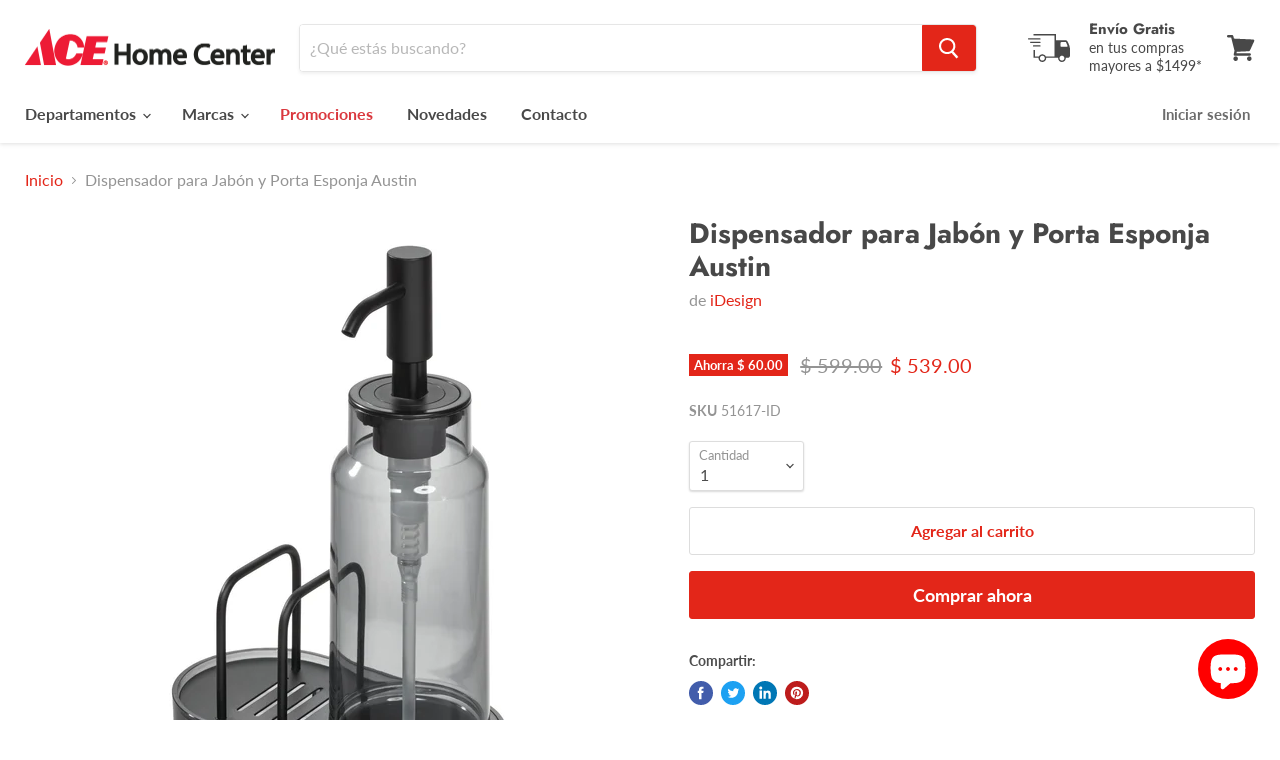

--- FILE ---
content_type: text/html; charset=utf-8
request_url: https://acehomecenter.mx/products/dispensador-para-jabon-y-porta-esponja-austin
body_size: 30635
content:
<!doctype html>
<html class="no-js no-touch" lang="es">
  <head>
    
<meta name="facebook-domain-verification" content="q0pwuje154nj9wph3vvfmebab749do" />
    
<link rel="apple-touch-icon" sizes="180x180" href="https://cdn.shopify.com/s/files/1/0385/7416/2052/files/apple-touch-icon.png?v=PYq6PRRmwy">
<link rel="icon" type="image/png" sizes="32x32" href="https://cdn.shopify.com/s/files/1/0385/7416/2052/files/favicon-32x32.png?v=PYq6PRRmwy">
<link rel="icon" type="image/png" sizes="16x16" href="https://cdn.shopify.com/s/files/1/0385/7416/2052/files/favicon-16x16.png?v=PYq6PRRmwy">
<link rel="manifest" href="https://cdn.shopify.com/s/files/1/0385/7416/2052/files/site.webmanifest?v=PYq6PRRmwy">
<link rel="mask-icon" href="https://cdn.shopify.com/s/files/1/0385/7416/2052/files/safari-pinned-tab.svg?v=PYq6PRRmwy" color="#ff0000">
<meta name="apple-mobile-web-app-title" content="ACE Home Center">
<meta name="application-name" content="ACE Home Center">
<meta name="msapplication-TileColor" content="#ff0000">
<meta name="msapplication-config" content="https://cdn.shopify.com/s/files/1/0385/7416/2052/files/browserconfig.xml?v=PYq6PRRmwy">
<meta name="theme-color" content="#ffffff">

<meta name="apple-mobile-web-app-capable" content="yes" />
<link href="https://cdn.shopify.com/s/files/1/0385/7416/2052/files/iphone5_splash.png" media="(device-width: 320px) and (device-height: 568px) and (-webkit-device-pixel-ratio: 2)" rel="apple-touch-startup-image" />
<link href="https://cdn.shopify.com/s/files/1/0385/7416/2052/files/iphone6_splash.png" media="(device-width: 375px) and (device-height: 667px) and (-webkit-device-pixel-ratio: 2)" rel="apple-touch-startup-image" />
<link href="https://cdn.shopify.com/s/files/1/0385/7416/2052/files/iphoneplus_splash.png" media="(device-width: 621px) and (device-height: 1104px) and (-webkit-device-pixel-ratio: 3)" rel="apple-touch-startup-image" />
<link href="https://cdn.shopify.com/s/files/1/0385/7416/2052/files/iphonex_splash.png" media="(device-width: 375px) and (device-height: 812px) and (-webkit-device-pixel-ratio: 3)" rel="apple-touch-startup-image" />
<link href="https://cdn.shopify.com/s/files/1/0385/7416/2052/files/iphonexr_splash.png" media="(device-width: 414px) and (device-height: 896px) and (-webkit-device-pixel-ratio: 2)" rel="apple-touch-startup-image" />
<link href="https://cdn.shopify.com/s/files/1/0385/7416/2052/files/iphonexsmax_splash.png" media="(device-width: 414px) and (device-height: 896px) and (-webkit-device-pixel-ratio: 3)" rel="apple-touch-startup-image" />
<link href="https://cdn.shopify.com/s/files/1/0385/7416/2052/files/ipad_splash.png" media="(device-width: 768px) and (device-height: 1024px) and (-webkit-device-pixel-ratio: 2)" rel="apple-touch-startup-image" />
<link href="https://cdn.shopify.com/s/files/1/0385/7416/2052/files/ipadpro1_splash.png" media="(device-width: 834px) and (device-height: 1112px) and (-webkit-device-pixel-ratio: 2)" rel="apple-touch-startup-image" />
<link href="https://cdn.shopify.com/s/files/1/0385/7416/2052/files/ipadpro3_splash.png" media="(device-width: 834px) and (device-height: 1194px) and (-webkit-device-pixel-ratio: 2)" rel="apple-touch-startup-image" />
<link href="https://cdn.shopify.com/s/files/1/0385/7416/2052/files/ipadpro2_splash.png" media="(device-width: 1024px) and (device-height: 1366px) and (-webkit-device-pixel-ratio: 2)" rel="apple-touch-startup-image" />
   
    <meta charset="utf-8">
    <meta http-equiv="x-ua-compatible" content="IE=edge">

    <link rel="preconnect" href="https://cdn.shopify.com">
    <link rel="preconnect" href="https://fonts.shopifycdn.com">
    <link rel="preconnect" href="https://v.shopify.com">
    <link rel="preconnect" href="https://cdn.shopifycloud.com">

    <title>Dispensador para Jabón y Porta Esponja Austin— ACE Home Center</title>

    
      <meta name="description" content="Incluye un dispensador de jabón de plástico con un compartimiento de almacenamiento para pequeñas esponjas, jabón en barra, o pinceles de maquillaje, delineador de ojos, lentes de contacto, y mucho más. Materiales: Acero / Mixta Hecho en: China Medidas: 8.15 x 15.24 x 23.29 cm Peso: 0.2948 kg Austin Soap Pump Caddy">
    

    
  <link rel="shortcut icon" href="//acehomecenter.mx/cdn/shop/files/FavIcon-01_32x32.png?v=1613605891" type="image/png">


    
      <link rel="canonical" href="https://acehomecenter.mx/products/dispensador-para-jabon-y-porta-esponja-austin" />
    

    <meta name="viewport" content="width=device-width">

    
    















<meta property="og:site_name" content="ACE Home Center">
<meta property="og:url" content="https://acehomecenter.mx/products/dispensador-para-jabon-y-porta-esponja-austin">
<meta property="og:title" content="Dispensador para Jabón y Porta Esponja Austin">
<meta property="og:type" content="website">
<meta property="og:description" content="Incluye un dispensador de jabón de plástico con un compartimiento de almacenamiento para pequeñas esponjas, jabón en barra, o pinceles de maquillaje, delineador de ojos, lentes de contacto, y mucho más. Materiales: Acero / Mixta Hecho en: China Medidas: 8.15 x 15.24 x 23.29 cm Peso: 0.2948 kg Austin Soap Pump Caddy">




    
    
    

    
    
    <meta
      property="og:image"
      content="https://acehomecenter.mx/cdn/shop/products/51617-ID_fe287876-916a-4145-a16f-39f290d85ceb_1200x1200.jpg?v=1626721917"
    />
    <meta
      property="og:image:secure_url"
      content="https://acehomecenter.mx/cdn/shop/products/51617-ID_fe287876-916a-4145-a16f-39f290d85ceb_1200x1200.jpg?v=1626721917"
    />
    <meta property="og:image:width" content="1200" />
    <meta property="og:image:height" content="1200" />
    
    
    <meta property="og:image:alt" content="Dispensador para Jabón y Porta Esponja Austin iDesign 51617 081492516170" />
  
















<meta name="twitter:title" content="Dispensador para Jabón y Porta Esponja Austin">
<meta name="twitter:description" content="Incluye un dispensador de jabón de plástico con un compartimiento de almacenamiento para pequeñas esponjas, jabón en barra, o pinceles de maquillaje, delineador de ojos, lentes de contacto, y mucho más. Materiales: Acero / Mixta Hecho en: China Medidas: 8.15 x 15.24 x 23.29 cm Peso: 0.2948 kg Austin Soap Pump Caddy">


    
    
    
      
      
      <meta name="twitter:card" content="summary">
    
    
    <meta
      property="twitter:image"
      content="https://acehomecenter.mx/cdn/shop/products/51617-ID_fe287876-916a-4145-a16f-39f290d85ceb_1200x1200_crop_center.jpg?v=1626721917"
    />
    <meta property="twitter:image:width" content="1200" />
    <meta property="twitter:image:height" content="1200" />
    
    
    <meta property="twitter:image:alt" content="Dispensador para Jabón y Porta Esponja Austin iDesign 51617 081492516170" />
  



    <link rel="preload" href="//acehomecenter.mx/cdn/fonts/lato/lato_n7.900f219bc7337bc57a7a2151983f0a4a4d9d5dcf.woff2" as="font" crossorigin="anonymous">
    <link rel="preload" as="style" href="//acehomecenter.mx/cdn/shop/t/11/assets/theme.css?v=117480883580574941211759260663">

    <script>window.performance && window.performance.mark && window.performance.mark('shopify.content_for_header.start');</script><meta name="google-site-verification" content="36BRB7wfavizxbjW7GDNKqUZzd0WQG0ulXd73sYmqg0">
<meta name="facebook-domain-verification" content="xi5q4okw6ggbpssenj3bslofmstg8r">
<meta id="shopify-digital-wallet" name="shopify-digital-wallet" content="/38574162052/digital_wallets/dialog">
<meta name="shopify-checkout-api-token" content="2e4f0ceb083fffed360d2f9d2d9142a0">
<meta id="in-context-paypal-metadata" data-shop-id="38574162052" data-venmo-supported="false" data-environment="production" data-locale="es_ES" data-paypal-v4="true" data-currency="MXN">
<link rel="alternate" type="application/json+oembed" href="https://acehomecenter.mx/products/dispensador-para-jabon-y-porta-esponja-austin.oembed">
<script async="async" src="/checkouts/internal/preloads.js?locale=es-MX"></script>
<script id="shopify-features" type="application/json">{"accessToken":"2e4f0ceb083fffed360d2f9d2d9142a0","betas":["rich-media-storefront-analytics"],"domain":"acehomecenter.mx","predictiveSearch":true,"shopId":38574162052,"locale":"es"}</script>
<script>var Shopify = Shopify || {};
Shopify.shop = "ace-home-center.myshopify.com";
Shopify.locale = "es";
Shopify.currency = {"active":"MXN","rate":"1.0"};
Shopify.country = "MX";
Shopify.theme = {"name":"Empire 5.5.1 (Marzo 2021 — Default)","id":120154685572,"schema_name":"Empire","schema_version":"5.5.1","theme_store_id":null,"role":"main"};
Shopify.theme.handle = "null";
Shopify.theme.style = {"id":null,"handle":null};
Shopify.cdnHost = "acehomecenter.mx/cdn";
Shopify.routes = Shopify.routes || {};
Shopify.routes.root = "/";</script>
<script type="module">!function(o){(o.Shopify=o.Shopify||{}).modules=!0}(window);</script>
<script>!function(o){function n(){var o=[];function n(){o.push(Array.prototype.slice.apply(arguments))}return n.q=o,n}var t=o.Shopify=o.Shopify||{};t.loadFeatures=n(),t.autoloadFeatures=n()}(window);</script>
<script id="shop-js-analytics" type="application/json">{"pageType":"product"}</script>
<script defer="defer" async type="module" src="//acehomecenter.mx/cdn/shopifycloud/shop-js/modules/v2/client.init-shop-cart-sync_CvZOh8Af.es.esm.js"></script>
<script defer="defer" async type="module" src="//acehomecenter.mx/cdn/shopifycloud/shop-js/modules/v2/chunk.common_3Rxs6Qxh.esm.js"></script>
<script type="module">
  await import("//acehomecenter.mx/cdn/shopifycloud/shop-js/modules/v2/client.init-shop-cart-sync_CvZOh8Af.es.esm.js");
await import("//acehomecenter.mx/cdn/shopifycloud/shop-js/modules/v2/chunk.common_3Rxs6Qxh.esm.js");

  window.Shopify.SignInWithShop?.initShopCartSync?.({"fedCMEnabled":true,"windoidEnabled":true});

</script>
<script>(function() {
  var isLoaded = false;
  function asyncLoad() {
    if (isLoaded) return;
    isLoaded = true;
    var urls = ["https:\/\/chimpstatic.com\/mcjs-connected\/js\/users\/db1b7defd5d2f52d5da746aca\/728190b369e3ba94f2503d9a7.js?shop=ace-home-center.myshopify.com","https:\/\/app.facturama.mx\/Scripts\/source\/shopify\/loadScript.js?shop=ace-home-center.myshopify.com","https:\/\/app.facturama.mx\/Scripts\/source\/shopify\/dataClient.js?shop=ace-home-center.myshopify.com","https:\/\/shopify.covet.pics\/covet-pics-widget-inject.js?shop=ace-home-center.myshopify.com"];
    for (var i = 0; i < urls.length; i++) {
      var s = document.createElement('script');
      s.type = 'text/javascript';
      s.async = true;
      s.src = urls[i];
      var x = document.getElementsByTagName('script')[0];
      x.parentNode.insertBefore(s, x);
    }
  };
  if(window.attachEvent) {
    window.attachEvent('onload', asyncLoad);
  } else {
    window.addEventListener('load', asyncLoad, false);
  }
})();</script>
<script id="__st">var __st={"a":38574162052,"offset":-25200,"reqid":"26606b62-8cd2-45a0-83fc-edaaada9ea9b-1768671856","pageurl":"acehomecenter.mx\/products\/dispensador-para-jabon-y-porta-esponja-austin","u":"f1f7f4a4982b","p":"product","rtyp":"product","rid":5132622528644};</script>
<script>window.ShopifyPaypalV4VisibilityTracking = true;</script>
<script id="captcha-bootstrap">!function(){'use strict';const t='contact',e='account',n='new_comment',o=[[t,t],['blogs',n],['comments',n],[t,'customer']],c=[[e,'customer_login'],[e,'guest_login'],[e,'recover_customer_password'],[e,'create_customer']],r=t=>t.map((([t,e])=>`form[action*='/${t}']:not([data-nocaptcha='true']) input[name='form_type'][value='${e}']`)).join(','),a=t=>()=>t?[...document.querySelectorAll(t)].map((t=>t.form)):[];function s(){const t=[...o],e=r(t);return a(e)}const i='password',u='form_key',d=['recaptcha-v3-token','g-recaptcha-response','h-captcha-response',i],f=()=>{try{return window.sessionStorage}catch{return}},m='__shopify_v',_=t=>t.elements[u];function p(t,e,n=!1){try{const o=window.sessionStorage,c=JSON.parse(o.getItem(e)),{data:r}=function(t){const{data:e,action:n}=t;return t[m]||n?{data:e,action:n}:{data:t,action:n}}(c);for(const[e,n]of Object.entries(r))t.elements[e]&&(t.elements[e].value=n);n&&o.removeItem(e)}catch(o){console.error('form repopulation failed',{error:o})}}const l='form_type',E='cptcha';function T(t){t.dataset[E]=!0}const w=window,h=w.document,L='Shopify',v='ce_forms',y='captcha';let A=!1;((t,e)=>{const n=(g='f06e6c50-85a8-45c8-87d0-21a2b65856fe',I='https://cdn.shopify.com/shopifycloud/storefront-forms-hcaptcha/ce_storefront_forms_captcha_hcaptcha.v1.5.2.iife.js',D={infoText:'Protegido por hCaptcha',privacyText:'Privacidad',termsText:'Términos'},(t,e,n)=>{const o=w[L][v],c=o.bindForm;if(c)return c(t,g,e,D).then(n);var r;o.q.push([[t,g,e,D],n]),r=I,A||(h.body.append(Object.assign(h.createElement('script'),{id:'captcha-provider',async:!0,src:r})),A=!0)});var g,I,D;w[L]=w[L]||{},w[L][v]=w[L][v]||{},w[L][v].q=[],w[L][y]=w[L][y]||{},w[L][y].protect=function(t,e){n(t,void 0,e),T(t)},Object.freeze(w[L][y]),function(t,e,n,w,h,L){const[v,y,A,g]=function(t,e,n){const i=e?o:[],u=t?c:[],d=[...i,...u],f=r(d),m=r(i),_=r(d.filter((([t,e])=>n.includes(e))));return[a(f),a(m),a(_),s()]}(w,h,L),I=t=>{const e=t.target;return e instanceof HTMLFormElement?e:e&&e.form},D=t=>v().includes(t);t.addEventListener('submit',(t=>{const e=I(t);if(!e)return;const n=D(e)&&!e.dataset.hcaptchaBound&&!e.dataset.recaptchaBound,o=_(e),c=g().includes(e)&&(!o||!o.value);(n||c)&&t.preventDefault(),c&&!n&&(function(t){try{if(!f())return;!function(t){const e=f();if(!e)return;const n=_(t);if(!n)return;const o=n.value;o&&e.removeItem(o)}(t);const e=Array.from(Array(32),(()=>Math.random().toString(36)[2])).join('');!function(t,e){_(t)||t.append(Object.assign(document.createElement('input'),{type:'hidden',name:u})),t.elements[u].value=e}(t,e),function(t,e){const n=f();if(!n)return;const o=[...t.querySelectorAll(`input[type='${i}']`)].map((({name:t})=>t)),c=[...d,...o],r={};for(const[a,s]of new FormData(t).entries())c.includes(a)||(r[a]=s);n.setItem(e,JSON.stringify({[m]:1,action:t.action,data:r}))}(t,e)}catch(e){console.error('failed to persist form',e)}}(e),e.submit())}));const S=(t,e)=>{t&&!t.dataset[E]&&(n(t,e.some((e=>e===t))),T(t))};for(const o of['focusin','change'])t.addEventListener(o,(t=>{const e=I(t);D(e)&&S(e,y())}));const B=e.get('form_key'),M=e.get(l),P=B&&M;t.addEventListener('DOMContentLoaded',(()=>{const t=y();if(P)for(const e of t)e.elements[l].value===M&&p(e,B);[...new Set([...A(),...v().filter((t=>'true'===t.dataset.shopifyCaptcha))])].forEach((e=>S(e,t)))}))}(h,new URLSearchParams(w.location.search),n,t,e,['guest_login'])})(!0,!0)}();</script>
<script integrity="sha256-4kQ18oKyAcykRKYeNunJcIwy7WH5gtpwJnB7kiuLZ1E=" data-source-attribution="shopify.loadfeatures" defer="defer" src="//acehomecenter.mx/cdn/shopifycloud/storefront/assets/storefront/load_feature-a0a9edcb.js" crossorigin="anonymous"></script>
<script data-source-attribution="shopify.dynamic_checkout.dynamic.init">var Shopify=Shopify||{};Shopify.PaymentButton=Shopify.PaymentButton||{isStorefrontPortableWallets:!0,init:function(){window.Shopify.PaymentButton.init=function(){};var t=document.createElement("script");t.src="https://acehomecenter.mx/cdn/shopifycloud/portable-wallets/latest/portable-wallets.es.js",t.type="module",document.head.appendChild(t)}};
</script>
<script data-source-attribution="shopify.dynamic_checkout.buyer_consent">
  function portableWalletsHideBuyerConsent(e){var t=document.getElementById("shopify-buyer-consent"),n=document.getElementById("shopify-subscription-policy-button");t&&n&&(t.classList.add("hidden"),t.setAttribute("aria-hidden","true"),n.removeEventListener("click",e))}function portableWalletsShowBuyerConsent(e){var t=document.getElementById("shopify-buyer-consent"),n=document.getElementById("shopify-subscription-policy-button");t&&n&&(t.classList.remove("hidden"),t.removeAttribute("aria-hidden"),n.addEventListener("click",e))}window.Shopify?.PaymentButton&&(window.Shopify.PaymentButton.hideBuyerConsent=portableWalletsHideBuyerConsent,window.Shopify.PaymentButton.showBuyerConsent=portableWalletsShowBuyerConsent);
</script>
<script>
  function portableWalletsCleanup(e){e&&e.src&&console.error("Failed to load portable wallets script "+e.src);var t=document.querySelectorAll("shopify-accelerated-checkout .shopify-payment-button__skeleton, shopify-accelerated-checkout-cart .wallet-cart-button__skeleton"),e=document.getElementById("shopify-buyer-consent");for(let e=0;e<t.length;e++)t[e].remove();e&&e.remove()}function portableWalletsNotLoadedAsModule(e){e instanceof ErrorEvent&&"string"==typeof e.message&&e.message.includes("import.meta")&&"string"==typeof e.filename&&e.filename.includes("portable-wallets")&&(window.removeEventListener("error",portableWalletsNotLoadedAsModule),window.Shopify.PaymentButton.failedToLoad=e,"loading"===document.readyState?document.addEventListener("DOMContentLoaded",window.Shopify.PaymentButton.init):window.Shopify.PaymentButton.init())}window.addEventListener("error",portableWalletsNotLoadedAsModule);
</script>

<script type="module" src="https://acehomecenter.mx/cdn/shopifycloud/portable-wallets/latest/portable-wallets.es.js" onError="portableWalletsCleanup(this)" crossorigin="anonymous"></script>
<script nomodule>
  document.addEventListener("DOMContentLoaded", portableWalletsCleanup);
</script>

<link id="shopify-accelerated-checkout-styles" rel="stylesheet" media="screen" href="https://acehomecenter.mx/cdn/shopifycloud/portable-wallets/latest/accelerated-checkout-backwards-compat.css" crossorigin="anonymous">
<style id="shopify-accelerated-checkout-cart">
        #shopify-buyer-consent {
  margin-top: 1em;
  display: inline-block;
  width: 100%;
}

#shopify-buyer-consent.hidden {
  display: none;
}

#shopify-subscription-policy-button {
  background: none;
  border: none;
  padding: 0;
  text-decoration: underline;
  font-size: inherit;
  cursor: pointer;
}

#shopify-subscription-policy-button::before {
  box-shadow: none;
}

      </style>

<script>window.performance && window.performance.mark && window.performance.mark('shopify.content_for_header.end');</script>

    <link href="//acehomecenter.mx/cdn/shop/t/11/assets/theme.css?v=117480883580574941211759260663" rel="stylesheet" type="text/css" media="all" />
    <link href="//acehomecenter.mx/cdn/shop/t/11/assets/ripple.css?v=89494619418437521891615402280" rel="stylesheet" type="text/css" media="all" />
    <link rel="stylesheet" href="https://cdn.shopify.com/shopifycloud/shopify-plyr/v1.0/shopify-plyr.css">

    
    <script>
      window.Theme = window.Theme || {};
      window.Theme.routes = {
        "root_url": "/",
        "account_url": "/account",
        "account_login_url": "/account/login",
        "account_logout_url": "/account/logout",
        "account_register_url": "/account/register",
        "account_addresses_url": "/account/addresses",
        "collections_url": "/collections",
        "all_products_collection_url": "/collections/all",
        "search_url": "/search",
        "cart_url": "/cart",
        "cart_add_url": "/cart/add",
        "cart_change_url": "/cart/change",
        "cart_clear_url": "/cart/clear",
        "product_recommendations_url": "/recommendations/products",
      };
    </script>
  
  <link rel="amphtml" href="//acehomecenter.mx/apps/fireamp/products/dispensador-para-jabon-y-porta-esponja-austin" >



<script src="https://cdn.shopify.com/extensions/7bc9bb47-adfa-4267-963e-cadee5096caf/inbox-1252/assets/inbox-chat-loader.js" type="text/javascript" defer="defer"></script>
<link href="https://monorail-edge.shopifysvc.com" rel="dns-prefetch">
<script>(function(){if ("sendBeacon" in navigator && "performance" in window) {try {var session_token_from_headers = performance.getEntriesByType('navigation')[0].serverTiming.find(x => x.name == '_s').description;} catch {var session_token_from_headers = undefined;}var session_cookie_matches = document.cookie.match(/_shopify_s=([^;]*)/);var session_token_from_cookie = session_cookie_matches && session_cookie_matches.length === 2 ? session_cookie_matches[1] : "";var session_token = session_token_from_headers || session_token_from_cookie || "";function handle_abandonment_event(e) {var entries = performance.getEntries().filter(function(entry) {return /monorail-edge.shopifysvc.com/.test(entry.name);});if (!window.abandonment_tracked && entries.length === 0) {window.abandonment_tracked = true;var currentMs = Date.now();var navigation_start = performance.timing.navigationStart;var payload = {shop_id: 38574162052,url: window.location.href,navigation_start,duration: currentMs - navigation_start,session_token,page_type: "product"};window.navigator.sendBeacon("https://monorail-edge.shopifysvc.com/v1/produce", JSON.stringify({schema_id: "online_store_buyer_site_abandonment/1.1",payload: payload,metadata: {event_created_at_ms: currentMs,event_sent_at_ms: currentMs}}));}}window.addEventListener('pagehide', handle_abandonment_event);}}());</script>
<script id="web-pixels-manager-setup">(function e(e,d,r,n,o){if(void 0===o&&(o={}),!Boolean(null===(a=null===(i=window.Shopify)||void 0===i?void 0:i.analytics)||void 0===a?void 0:a.replayQueue)){var i,a;window.Shopify=window.Shopify||{};var t=window.Shopify;t.analytics=t.analytics||{};var s=t.analytics;s.replayQueue=[],s.publish=function(e,d,r){return s.replayQueue.push([e,d,r]),!0};try{self.performance.mark("wpm:start")}catch(e){}var l=function(){var e={modern:/Edge?\/(1{2}[4-9]|1[2-9]\d|[2-9]\d{2}|\d{4,})\.\d+(\.\d+|)|Firefox\/(1{2}[4-9]|1[2-9]\d|[2-9]\d{2}|\d{4,})\.\d+(\.\d+|)|Chrom(ium|e)\/(9{2}|\d{3,})\.\d+(\.\d+|)|(Maci|X1{2}).+ Version\/(15\.\d+|(1[6-9]|[2-9]\d|\d{3,})\.\d+)([,.]\d+|)( \(\w+\)|)( Mobile\/\w+|) Safari\/|Chrome.+OPR\/(9{2}|\d{3,})\.\d+\.\d+|(CPU[ +]OS|iPhone[ +]OS|CPU[ +]iPhone|CPU IPhone OS|CPU iPad OS)[ +]+(15[._]\d+|(1[6-9]|[2-9]\d|\d{3,})[._]\d+)([._]\d+|)|Android:?[ /-](13[3-9]|1[4-9]\d|[2-9]\d{2}|\d{4,})(\.\d+|)(\.\d+|)|Android.+Firefox\/(13[5-9]|1[4-9]\d|[2-9]\d{2}|\d{4,})\.\d+(\.\d+|)|Android.+Chrom(ium|e)\/(13[3-9]|1[4-9]\d|[2-9]\d{2}|\d{4,})\.\d+(\.\d+|)|SamsungBrowser\/([2-9]\d|\d{3,})\.\d+/,legacy:/Edge?\/(1[6-9]|[2-9]\d|\d{3,})\.\d+(\.\d+|)|Firefox\/(5[4-9]|[6-9]\d|\d{3,})\.\d+(\.\d+|)|Chrom(ium|e)\/(5[1-9]|[6-9]\d|\d{3,})\.\d+(\.\d+|)([\d.]+$|.*Safari\/(?![\d.]+ Edge\/[\d.]+$))|(Maci|X1{2}).+ Version\/(10\.\d+|(1[1-9]|[2-9]\d|\d{3,})\.\d+)([,.]\d+|)( \(\w+\)|)( Mobile\/\w+|) Safari\/|Chrome.+OPR\/(3[89]|[4-9]\d|\d{3,})\.\d+\.\d+|(CPU[ +]OS|iPhone[ +]OS|CPU[ +]iPhone|CPU IPhone OS|CPU iPad OS)[ +]+(10[._]\d+|(1[1-9]|[2-9]\d|\d{3,})[._]\d+)([._]\d+|)|Android:?[ /-](13[3-9]|1[4-9]\d|[2-9]\d{2}|\d{4,})(\.\d+|)(\.\d+|)|Mobile Safari.+OPR\/([89]\d|\d{3,})\.\d+\.\d+|Android.+Firefox\/(13[5-9]|1[4-9]\d|[2-9]\d{2}|\d{4,})\.\d+(\.\d+|)|Android.+Chrom(ium|e)\/(13[3-9]|1[4-9]\d|[2-9]\d{2}|\d{4,})\.\d+(\.\d+|)|Android.+(UC? ?Browser|UCWEB|U3)[ /]?(15\.([5-9]|\d{2,})|(1[6-9]|[2-9]\d|\d{3,})\.\d+)\.\d+|SamsungBrowser\/(5\.\d+|([6-9]|\d{2,})\.\d+)|Android.+MQ{2}Browser\/(14(\.(9|\d{2,})|)|(1[5-9]|[2-9]\d|\d{3,})(\.\d+|))(\.\d+|)|K[Aa][Ii]OS\/(3\.\d+|([4-9]|\d{2,})\.\d+)(\.\d+|)/},d=e.modern,r=e.legacy,n=navigator.userAgent;return n.match(d)?"modern":n.match(r)?"legacy":"unknown"}(),u="modern"===l?"modern":"legacy",c=(null!=n?n:{modern:"",legacy:""})[u],f=function(e){return[e.baseUrl,"/wpm","/b",e.hashVersion,"modern"===e.buildTarget?"m":"l",".js"].join("")}({baseUrl:d,hashVersion:r,buildTarget:u}),m=function(e){var d=e.version,r=e.bundleTarget,n=e.surface,o=e.pageUrl,i=e.monorailEndpoint;return{emit:function(e){var a=e.status,t=e.errorMsg,s=(new Date).getTime(),l=JSON.stringify({metadata:{event_sent_at_ms:s},events:[{schema_id:"web_pixels_manager_load/3.1",payload:{version:d,bundle_target:r,page_url:o,status:a,surface:n,error_msg:t},metadata:{event_created_at_ms:s}}]});if(!i)return console&&console.warn&&console.warn("[Web Pixels Manager] No Monorail endpoint provided, skipping logging."),!1;try{return self.navigator.sendBeacon.bind(self.navigator)(i,l)}catch(e){}var u=new XMLHttpRequest;try{return u.open("POST",i,!0),u.setRequestHeader("Content-Type","text/plain"),u.send(l),!0}catch(e){return console&&console.warn&&console.warn("[Web Pixels Manager] Got an unhandled error while logging to Monorail."),!1}}}}({version:r,bundleTarget:l,surface:e.surface,pageUrl:self.location.href,monorailEndpoint:e.monorailEndpoint});try{o.browserTarget=l,function(e){var d=e.src,r=e.async,n=void 0===r||r,o=e.onload,i=e.onerror,a=e.sri,t=e.scriptDataAttributes,s=void 0===t?{}:t,l=document.createElement("script"),u=document.querySelector("head"),c=document.querySelector("body");if(l.async=n,l.src=d,a&&(l.integrity=a,l.crossOrigin="anonymous"),s)for(var f in s)if(Object.prototype.hasOwnProperty.call(s,f))try{l.dataset[f]=s[f]}catch(e){}if(o&&l.addEventListener("load",o),i&&l.addEventListener("error",i),u)u.appendChild(l);else{if(!c)throw new Error("Did not find a head or body element to append the script");c.appendChild(l)}}({src:f,async:!0,onload:function(){if(!function(){var e,d;return Boolean(null===(d=null===(e=window.Shopify)||void 0===e?void 0:e.analytics)||void 0===d?void 0:d.initialized)}()){var d=window.webPixelsManager.init(e)||void 0;if(d){var r=window.Shopify.analytics;r.replayQueue.forEach((function(e){var r=e[0],n=e[1],o=e[2];d.publishCustomEvent(r,n,o)})),r.replayQueue=[],r.publish=d.publishCustomEvent,r.visitor=d.visitor,r.initialized=!0}}},onerror:function(){return m.emit({status:"failed",errorMsg:"".concat(f," has failed to load")})},sri:function(e){var d=/^sha384-[A-Za-z0-9+/=]+$/;return"string"==typeof e&&d.test(e)}(c)?c:"",scriptDataAttributes:o}),m.emit({status:"loading"})}catch(e){m.emit({status:"failed",errorMsg:(null==e?void 0:e.message)||"Unknown error"})}}})({shopId: 38574162052,storefrontBaseUrl: "https://acehomecenter.mx",extensionsBaseUrl: "https://extensions.shopifycdn.com/cdn/shopifycloud/web-pixels-manager",monorailEndpoint: "https://monorail-edge.shopifysvc.com/unstable/produce_batch",surface: "storefront-renderer",enabledBetaFlags: ["2dca8a86"],webPixelsConfigList: [{"id":"301826180","configuration":"{\"config\":\"{\\\"pixel_id\\\":\\\"AW-630561422\\\",\\\"target_country\\\":\\\"MX\\\",\\\"gtag_events\\\":[{\\\"type\\\":\\\"page_view\\\",\\\"action_label\\\":\\\"AW-630561422\\\/tXCZCMv-mNEBEI611qwC\\\"},{\\\"type\\\":\\\"purchase\\\",\\\"action_label\\\":\\\"AW-630561422\\\/5WVVCOz-mNEBEI611qwC\\\"},{\\\"type\\\":\\\"view_item\\\",\\\"action_label\\\":\\\"AW-630561422\\\/yIUjCO_-mNEBEI611qwC\\\"},{\\\"type\\\":\\\"add_to_cart\\\",\\\"action_label\\\":\\\"AW-630561422\\\/w5EOCPL-mNEBEI611qwC\\\"},{\\\"type\\\":\\\"begin_checkout\\\",\\\"action_label\\\":\\\"AW-630561422\\\/ZEGRCPX-mNEBEI611qwC\\\"},{\\\"type\\\":\\\"search\\\",\\\"action_label\\\":\\\"AW-630561422\\\/XDmnCPj-mNEBEI611qwC\\\"},{\\\"type\\\":\\\"add_payment_info\\\",\\\"action_label\\\":\\\"AW-630561422\\\/MsF0CJGAmdEBEI611qwC\\\"}],\\\"enable_monitoring_mode\\\":false}\"}","eventPayloadVersion":"v1","runtimeContext":"OPEN","scriptVersion":"b2a88bafab3e21179ed38636efcd8a93","type":"APP","apiClientId":1780363,"privacyPurposes":[],"dataSharingAdjustments":{"protectedCustomerApprovalScopes":["read_customer_address","read_customer_email","read_customer_name","read_customer_personal_data","read_customer_phone"]}},{"id":"81625220","configuration":"{\"pixel_id\":\"255361352185714\",\"pixel_type\":\"facebook_pixel\",\"metaapp_system_user_token\":\"-\"}","eventPayloadVersion":"v1","runtimeContext":"OPEN","scriptVersion":"ca16bc87fe92b6042fbaa3acc2fbdaa6","type":"APP","apiClientId":2329312,"privacyPurposes":["ANALYTICS","MARKETING","SALE_OF_DATA"],"dataSharingAdjustments":{"protectedCustomerApprovalScopes":["read_customer_address","read_customer_email","read_customer_name","read_customer_personal_data","read_customer_phone"]}},{"id":"shopify-app-pixel","configuration":"{}","eventPayloadVersion":"v1","runtimeContext":"STRICT","scriptVersion":"0450","apiClientId":"shopify-pixel","type":"APP","privacyPurposes":["ANALYTICS","MARKETING"]},{"id":"shopify-custom-pixel","eventPayloadVersion":"v1","runtimeContext":"LAX","scriptVersion":"0450","apiClientId":"shopify-pixel","type":"CUSTOM","privacyPurposes":["ANALYTICS","MARKETING"]}],isMerchantRequest: false,initData: {"shop":{"name":"ACE Home Center","paymentSettings":{"currencyCode":"MXN"},"myshopifyDomain":"ace-home-center.myshopify.com","countryCode":"MX","storefrontUrl":"https:\/\/acehomecenter.mx"},"customer":null,"cart":null,"checkout":null,"productVariants":[{"price":{"amount":539.0,"currencyCode":"MXN"},"product":{"title":"Dispensador para Jabón y Porta Esponja Austin","vendor":"iDesign","id":"5132622528644","untranslatedTitle":"Dispensador para Jabón y Porta Esponja Austin","url":"\/products\/dispensador-para-jabon-y-porta-esponja-austin","type":"Accesorios de cocina"},"id":"34477229473924","image":{"src":"\/\/acehomecenter.mx\/cdn\/shop\/products\/51617-ID_fe287876-916a-4145-a16f-39f290d85ceb.jpg?v=1626721917"},"sku":"51617-ID","title":"Default Title","untranslatedTitle":"Default Title"}],"purchasingCompany":null},},"https://acehomecenter.mx/cdn","fcfee988w5aeb613cpc8e4bc33m6693e112",{"modern":"","legacy":""},{"shopId":"38574162052","storefrontBaseUrl":"https:\/\/acehomecenter.mx","extensionBaseUrl":"https:\/\/extensions.shopifycdn.com\/cdn\/shopifycloud\/web-pixels-manager","surface":"storefront-renderer","enabledBetaFlags":"[\"2dca8a86\"]","isMerchantRequest":"false","hashVersion":"fcfee988w5aeb613cpc8e4bc33m6693e112","publish":"custom","events":"[[\"page_viewed\",{}],[\"product_viewed\",{\"productVariant\":{\"price\":{\"amount\":539.0,\"currencyCode\":\"MXN\"},\"product\":{\"title\":\"Dispensador para Jabón y Porta Esponja Austin\",\"vendor\":\"iDesign\",\"id\":\"5132622528644\",\"untranslatedTitle\":\"Dispensador para Jabón y Porta Esponja Austin\",\"url\":\"\/products\/dispensador-para-jabon-y-porta-esponja-austin\",\"type\":\"Accesorios de cocina\"},\"id\":\"34477229473924\",\"image\":{\"src\":\"\/\/acehomecenter.mx\/cdn\/shop\/products\/51617-ID_fe287876-916a-4145-a16f-39f290d85ceb.jpg?v=1626721917\"},\"sku\":\"51617-ID\",\"title\":\"Default Title\",\"untranslatedTitle\":\"Default Title\"}}]]"});</script><script>
  window.ShopifyAnalytics = window.ShopifyAnalytics || {};
  window.ShopifyAnalytics.meta = window.ShopifyAnalytics.meta || {};
  window.ShopifyAnalytics.meta.currency = 'MXN';
  var meta = {"product":{"id":5132622528644,"gid":"gid:\/\/shopify\/Product\/5132622528644","vendor":"iDesign","type":"Accesorios de cocina","handle":"dispensador-para-jabon-y-porta-esponja-austin","variants":[{"id":34477229473924,"price":53900,"name":"Dispensador para Jabón y Porta Esponja Austin","public_title":null,"sku":"51617-ID"}],"remote":false},"page":{"pageType":"product","resourceType":"product","resourceId":5132622528644,"requestId":"26606b62-8cd2-45a0-83fc-edaaada9ea9b-1768671856"}};
  for (var attr in meta) {
    window.ShopifyAnalytics.meta[attr] = meta[attr];
  }
</script>
<script class="analytics">
  (function () {
    var customDocumentWrite = function(content) {
      var jquery = null;

      if (window.jQuery) {
        jquery = window.jQuery;
      } else if (window.Checkout && window.Checkout.$) {
        jquery = window.Checkout.$;
      }

      if (jquery) {
        jquery('body').append(content);
      }
    };

    var hasLoggedConversion = function(token) {
      if (token) {
        return document.cookie.indexOf('loggedConversion=' + token) !== -1;
      }
      return false;
    }

    var setCookieIfConversion = function(token) {
      if (token) {
        var twoMonthsFromNow = new Date(Date.now());
        twoMonthsFromNow.setMonth(twoMonthsFromNow.getMonth() + 2);

        document.cookie = 'loggedConversion=' + token + '; expires=' + twoMonthsFromNow;
      }
    }

    var trekkie = window.ShopifyAnalytics.lib = window.trekkie = window.trekkie || [];
    if (trekkie.integrations) {
      return;
    }
    trekkie.methods = [
      'identify',
      'page',
      'ready',
      'track',
      'trackForm',
      'trackLink'
    ];
    trekkie.factory = function(method) {
      return function() {
        var args = Array.prototype.slice.call(arguments);
        args.unshift(method);
        trekkie.push(args);
        return trekkie;
      };
    };
    for (var i = 0; i < trekkie.methods.length; i++) {
      var key = trekkie.methods[i];
      trekkie[key] = trekkie.factory(key);
    }
    trekkie.load = function(config) {
      trekkie.config = config || {};
      trekkie.config.initialDocumentCookie = document.cookie;
      var first = document.getElementsByTagName('script')[0];
      var script = document.createElement('script');
      script.type = 'text/javascript';
      script.onerror = function(e) {
        var scriptFallback = document.createElement('script');
        scriptFallback.type = 'text/javascript';
        scriptFallback.onerror = function(error) {
                var Monorail = {
      produce: function produce(monorailDomain, schemaId, payload) {
        var currentMs = new Date().getTime();
        var event = {
          schema_id: schemaId,
          payload: payload,
          metadata: {
            event_created_at_ms: currentMs,
            event_sent_at_ms: currentMs
          }
        };
        return Monorail.sendRequest("https://" + monorailDomain + "/v1/produce", JSON.stringify(event));
      },
      sendRequest: function sendRequest(endpointUrl, payload) {
        // Try the sendBeacon API
        if (window && window.navigator && typeof window.navigator.sendBeacon === 'function' && typeof window.Blob === 'function' && !Monorail.isIos12()) {
          var blobData = new window.Blob([payload], {
            type: 'text/plain'
          });

          if (window.navigator.sendBeacon(endpointUrl, blobData)) {
            return true;
          } // sendBeacon was not successful

        } // XHR beacon

        var xhr = new XMLHttpRequest();

        try {
          xhr.open('POST', endpointUrl);
          xhr.setRequestHeader('Content-Type', 'text/plain');
          xhr.send(payload);
        } catch (e) {
          console.log(e);
        }

        return false;
      },
      isIos12: function isIos12() {
        return window.navigator.userAgent.lastIndexOf('iPhone; CPU iPhone OS 12_') !== -1 || window.navigator.userAgent.lastIndexOf('iPad; CPU OS 12_') !== -1;
      }
    };
    Monorail.produce('monorail-edge.shopifysvc.com',
      'trekkie_storefront_load_errors/1.1',
      {shop_id: 38574162052,
      theme_id: 120154685572,
      app_name: "storefront",
      context_url: window.location.href,
      source_url: "//acehomecenter.mx/cdn/s/trekkie.storefront.cd680fe47e6c39ca5d5df5f0a32d569bc48c0f27.min.js"});

        };
        scriptFallback.async = true;
        scriptFallback.src = '//acehomecenter.mx/cdn/s/trekkie.storefront.cd680fe47e6c39ca5d5df5f0a32d569bc48c0f27.min.js';
        first.parentNode.insertBefore(scriptFallback, first);
      };
      script.async = true;
      script.src = '//acehomecenter.mx/cdn/s/trekkie.storefront.cd680fe47e6c39ca5d5df5f0a32d569bc48c0f27.min.js';
      first.parentNode.insertBefore(script, first);
    };
    trekkie.load(
      {"Trekkie":{"appName":"storefront","development":false,"defaultAttributes":{"shopId":38574162052,"isMerchantRequest":null,"themeId":120154685572,"themeCityHash":"12827767056681646899","contentLanguage":"es","currency":"MXN","eventMetadataId":"d96686d5-ebff-4d94-89ae-19a0b8732ed3"},"isServerSideCookieWritingEnabled":true,"monorailRegion":"shop_domain","enabledBetaFlags":["65f19447"]},"Session Attribution":{},"S2S":{"facebookCapiEnabled":true,"source":"trekkie-storefront-renderer","apiClientId":580111}}
    );

    var loaded = false;
    trekkie.ready(function() {
      if (loaded) return;
      loaded = true;

      window.ShopifyAnalytics.lib = window.trekkie;

      var originalDocumentWrite = document.write;
      document.write = customDocumentWrite;
      try { window.ShopifyAnalytics.merchantGoogleAnalytics.call(this); } catch(error) {};
      document.write = originalDocumentWrite;

      window.ShopifyAnalytics.lib.page(null,{"pageType":"product","resourceType":"product","resourceId":5132622528644,"requestId":"26606b62-8cd2-45a0-83fc-edaaada9ea9b-1768671856","shopifyEmitted":true});

      var match = window.location.pathname.match(/checkouts\/(.+)\/(thank_you|post_purchase)/)
      var token = match? match[1]: undefined;
      if (!hasLoggedConversion(token)) {
        setCookieIfConversion(token);
        window.ShopifyAnalytics.lib.track("Viewed Product",{"currency":"MXN","variantId":34477229473924,"productId":5132622528644,"productGid":"gid:\/\/shopify\/Product\/5132622528644","name":"Dispensador para Jabón y Porta Esponja Austin","price":"539.00","sku":"51617-ID","brand":"iDesign","variant":null,"category":"Accesorios de cocina","nonInteraction":true,"remote":false},undefined,undefined,{"shopifyEmitted":true});
      window.ShopifyAnalytics.lib.track("monorail:\/\/trekkie_storefront_viewed_product\/1.1",{"currency":"MXN","variantId":34477229473924,"productId":5132622528644,"productGid":"gid:\/\/shopify\/Product\/5132622528644","name":"Dispensador para Jabón y Porta Esponja Austin","price":"539.00","sku":"51617-ID","brand":"iDesign","variant":null,"category":"Accesorios de cocina","nonInteraction":true,"remote":false,"referer":"https:\/\/acehomecenter.mx\/products\/dispensador-para-jabon-y-porta-esponja-austin"});
      }
    });


        var eventsListenerScript = document.createElement('script');
        eventsListenerScript.async = true;
        eventsListenerScript.src = "//acehomecenter.mx/cdn/shopifycloud/storefront/assets/shop_events_listener-3da45d37.js";
        document.getElementsByTagName('head')[0].appendChild(eventsListenerScript);

})();</script>
  <script>
  if (!window.ga || (window.ga && typeof window.ga !== 'function')) {
    window.ga = function ga() {
      (window.ga.q = window.ga.q || []).push(arguments);
      if (window.Shopify && window.Shopify.analytics && typeof window.Shopify.analytics.publish === 'function') {
        window.Shopify.analytics.publish("ga_stub_called", {}, {sendTo: "google_osp_migration"});
      }
      console.error("Shopify's Google Analytics stub called with:", Array.from(arguments), "\nSee https://help.shopify.com/manual/promoting-marketing/pixels/pixel-migration#google for more information.");
    };
    if (window.Shopify && window.Shopify.analytics && typeof window.Shopify.analytics.publish === 'function') {
      window.Shopify.analytics.publish("ga_stub_initialized", {}, {sendTo: "google_osp_migration"});
    }
  }
</script>
<script
  defer
  src="https://acehomecenter.mx/cdn/shopifycloud/perf-kit/shopify-perf-kit-3.0.4.min.js"
  data-application="storefront-renderer"
  data-shop-id="38574162052"
  data-render-region="gcp-us-central1"
  data-page-type="product"
  data-theme-instance-id="120154685572"
  data-theme-name="Empire"
  data-theme-version="5.5.1"
  data-monorail-region="shop_domain"
  data-resource-timing-sampling-rate="10"
  data-shs="true"
  data-shs-beacon="true"
  data-shs-export-with-fetch="true"
  data-shs-logs-sample-rate="1"
  data-shs-beacon-endpoint="https://acehomecenter.mx/api/collect"
></script>
</head>


  <body class="template-product" data-instant-allow-query-string >
    <script>
      document.documentElement.className=document.documentElement.className.replace(/\bno-js\b/,'js');
      if(window.Shopify&&window.Shopify.designMode)document.documentElement.className+=' in-theme-editor';
      if(('ontouchstart' in window)||window.DocumentTouch&&document instanceof DocumentTouch)document.documentElement.className=document.documentElement.className.replace(/\bno-touch\b/,'has-touch');
    </script>
    <a class="skip-to-main" href="#site-main">Ir a contenido</a>
    <div id="shopify-section-static-announcement" class="shopify-section site-announcement"><script
  type="application/json"
  data-section-id="static-announcement"
  data-section-type="static-announcement">
</script>










</div>
    <header
      class="site-header site-header-nav--open"
      role="banner"
      data-site-header
    >
      <div id="shopify-section-static-header" class="shopify-section site-header-wrapper"><script
  type="application/json"
  data-section-id="static-header"
  data-section-type="static-header"
  data-section-data>
  {
    "settings": {
      "sticky_header": true,
      "live_search": {
        "enable": true,
        "enable_images": true,
        "enable_content": true,
        "money_format": "$ {{amount}}",
        "show_mobile_search_bar": true,
        "context": {
          "view_all_results": "Ver todos los resultados",
          "view_all_products": "Ver todos los productos",
          "content_results": {
            "title": "Páginas y publicaciones",
            "no_results": "No hay resultados."
          },
          "no_results_products": {
            "title": "No hay productos para “*terms*”.",
            "title_in_category": "No hay productos para “*terms*” en *category*.",
            "message": "Lo sentimos, no pudimos encontrar ninguna coincidencia."
          }
        }
      }
    }
  }
</script>




<style data-shopify>
  .site-logo {
    max-width: 250px;
  }

  .site-logo-image {
    max-height: 100px;
  }
</style>

<div
  class="
    site-header-main
    
  "
  data-site-header-main
  data-site-header-sticky
  
    data-site-header-mobile-search-bar
  
>
  <button class="site-header-menu-toggle" data-menu-toggle>
    <div class="site-header-menu-toggle--button" tabindex="-1">
      <span class="toggle-icon--bar toggle-icon--bar-top"></span>
      <span class="toggle-icon--bar toggle-icon--bar-middle"></span>
      <span class="toggle-icon--bar toggle-icon--bar-bottom"></span>
      <span class="visually-hidden">Menú</span>
    </div>
  </button>

  

  <div
    class="
      site-header-main-content
      
        small-promo-enabled
      
    "
  >
    <div class="site-header-logo">
      <a
        class="site-logo"
        href="/">
        
          
          

          

  

  <img
    
      src="//acehomecenter.mx/cdn/shop/files/Asset_3500px_500x75.png?v=1613611705"
    
    alt=""

    
      data-rimg
      srcset="//acehomecenter.mx/cdn/shop/files/Asset_3500px_500x75.png?v=1613611705 1x"
    

    class="site-logo-image"
    
    
  >




        
      </a>
    </div>

    



<div class="live-search" data-live-search><form
    class="
      live-search-form
      form-fields-inline
      
    "
    action="/search"
    method="get"
    role="search"
    aria-label="Product"
    data-live-search-form
  >
    <input type="hidden" name="type" value="article,page,product">
    <div class="form-field no-label"><input
        class="form-field-input live-search-form-field"
        type="text"
        name="q"
        aria-label="Buscar"
        placeholder="¿Qué estás buscando?"
        
        autocomplete="off"
        data-live-search-input>
      <button
        class="live-search-takeover-cancel"
        type="button"
        data-live-search-takeover-cancel>
        Cancelar
      </button>

      <button
        class="live-search-button"
        type="submit"
        aria-label="Buscar"
        data-live-search-submit
      >
        <span class="search-icon search-icon--inactive">
          <svg
  aria-hidden="true"
  focusable="false"
  role="presentation"
  xmlns="http://www.w3.org/2000/svg"
  width="20"
  height="21"
  viewBox="0 0 20 21"
>
  <path fill="currentColor" fill-rule="evenodd" d="M12.514 14.906a8.264 8.264 0 0 1-4.322 1.21C3.668 16.116 0 12.513 0 8.07 0 3.626 3.668.023 8.192.023c4.525 0 8.193 3.603 8.193 8.047 0 2.033-.769 3.89-2.035 5.307l4.999 5.552-1.775 1.597-5.06-5.62zm-4.322-.843c3.37 0 6.102-2.684 6.102-5.993 0-3.31-2.732-5.994-6.102-5.994S2.09 4.76 2.09 8.07c0 3.31 2.732 5.993 6.102 5.993z"/>
</svg>
        </span>
        <span class="search-icon search-icon--active">
          <svg
  aria-hidden="true"
  focusable="false"
  role="presentation"
  width="26"
  height="26"
  viewBox="0 0 26 26"
  xmlns="http://www.w3.org/2000/svg"
>
  <g fill-rule="nonzero" fill="currentColor">
    <path d="M13 26C5.82 26 0 20.18 0 13S5.82 0 13 0s13 5.82 13 13-5.82 13-13 13zm0-3.852a9.148 9.148 0 1 0 0-18.296 9.148 9.148 0 0 0 0 18.296z" opacity=".29"/><path d="M13 26c7.18 0 13-5.82 13-13a1.926 1.926 0 0 0-3.852 0A9.148 9.148 0 0 1 13 22.148 1.926 1.926 0 0 0 13 26z"/>
  </g>
</svg>
        </span>
      </button>
    </div>

    <div class="search-flydown" data-live-search-flydown>
      <div class="search-flydown--placeholder" data-live-search-placeholder>
        <div class="search-flydown--product-items">
          
            <a class="search-flydown--product search-flydown--product" href="#">
              
                <div class="search-flydown--product-image">
                  <svg class="placeholder--image placeholder--content-image" xmlns="http://www.w3.org/2000/svg" viewBox="0 0 525.5 525.5"><path d="M324.5 212.7H203c-1.6 0-2.8 1.3-2.8 2.8V308c0 1.6 1.3 2.8 2.8 2.8h121.6c1.6 0 2.8-1.3 2.8-2.8v-92.5c0-1.6-1.3-2.8-2.9-2.8zm1.1 95.3c0 .6-.5 1.1-1.1 1.1H203c-.6 0-1.1-.5-1.1-1.1v-92.5c0-.6.5-1.1 1.1-1.1h121.6c.6 0 1.1.5 1.1 1.1V308z"/><path d="M210.4 299.5H240v.1s.1 0 .2-.1h75.2v-76.2h-105v76.2zm1.8-7.2l20-20c1.6-1.6 3.8-2.5 6.1-2.5s4.5.9 6.1 2.5l1.5 1.5 16.8 16.8c-12.9 3.3-20.7 6.3-22.8 7.2h-27.7v-5.5zm101.5-10.1c-20.1 1.7-36.7 4.8-49.1 7.9l-16.9-16.9 26.3-26.3c1.6-1.6 3.8-2.5 6.1-2.5s4.5.9 6.1 2.5l27.5 27.5v7.8zm-68.9 15.5c9.7-3.5 33.9-10.9 68.9-13.8v13.8h-68.9zm68.9-72.7v46.8l-26.2-26.2c-1.9-1.9-4.5-3-7.3-3s-5.4 1.1-7.3 3l-26.3 26.3-.9-.9c-1.9-1.9-4.5-3-7.3-3s-5.4 1.1-7.3 3l-18.8 18.8V225h101.4z"/><path d="M232.8 254c4.6 0 8.3-3.7 8.3-8.3s-3.7-8.3-8.3-8.3-8.3 3.7-8.3 8.3 3.7 8.3 8.3 8.3zm0-14.9c3.6 0 6.6 2.9 6.6 6.6s-2.9 6.6-6.6 6.6-6.6-2.9-6.6-6.6 3-6.6 6.6-6.6z"/></svg>
                </div>
              

              <div class="search-flydown--product-text">
                <span class="search-flydown--product-title placeholder--content-text"></span>
                <span class="search-flydown--product-price placeholder--content-text"></span>
              </div>
            </a>
          
            <a class="search-flydown--product search-flydown--product" href="#">
              
                <div class="search-flydown--product-image">
                  <svg class="placeholder--image placeholder--content-image" xmlns="http://www.w3.org/2000/svg" viewBox="0 0 525.5 525.5"><path d="M324.5 212.7H203c-1.6 0-2.8 1.3-2.8 2.8V308c0 1.6 1.3 2.8 2.8 2.8h121.6c1.6 0 2.8-1.3 2.8-2.8v-92.5c0-1.6-1.3-2.8-2.9-2.8zm1.1 95.3c0 .6-.5 1.1-1.1 1.1H203c-.6 0-1.1-.5-1.1-1.1v-92.5c0-.6.5-1.1 1.1-1.1h121.6c.6 0 1.1.5 1.1 1.1V308z"/><path d="M210.4 299.5H240v.1s.1 0 .2-.1h75.2v-76.2h-105v76.2zm1.8-7.2l20-20c1.6-1.6 3.8-2.5 6.1-2.5s4.5.9 6.1 2.5l1.5 1.5 16.8 16.8c-12.9 3.3-20.7 6.3-22.8 7.2h-27.7v-5.5zm101.5-10.1c-20.1 1.7-36.7 4.8-49.1 7.9l-16.9-16.9 26.3-26.3c1.6-1.6 3.8-2.5 6.1-2.5s4.5.9 6.1 2.5l27.5 27.5v7.8zm-68.9 15.5c9.7-3.5 33.9-10.9 68.9-13.8v13.8h-68.9zm68.9-72.7v46.8l-26.2-26.2c-1.9-1.9-4.5-3-7.3-3s-5.4 1.1-7.3 3l-26.3 26.3-.9-.9c-1.9-1.9-4.5-3-7.3-3s-5.4 1.1-7.3 3l-18.8 18.8V225h101.4z"/><path d="M232.8 254c4.6 0 8.3-3.7 8.3-8.3s-3.7-8.3-8.3-8.3-8.3 3.7-8.3 8.3 3.7 8.3 8.3 8.3zm0-14.9c3.6 0 6.6 2.9 6.6 6.6s-2.9 6.6-6.6 6.6-6.6-2.9-6.6-6.6 3-6.6 6.6-6.6z"/></svg>
                </div>
              

              <div class="search-flydown--product-text">
                <span class="search-flydown--product-title placeholder--content-text"></span>
                <span class="search-flydown--product-price placeholder--content-text"></span>
              </div>
            </a>
          
            <a class="search-flydown--product search-flydown--product" href="#">
              
                <div class="search-flydown--product-image">
                  <svg class="placeholder--image placeholder--content-image" xmlns="http://www.w3.org/2000/svg" viewBox="0 0 525.5 525.5"><path d="M324.5 212.7H203c-1.6 0-2.8 1.3-2.8 2.8V308c0 1.6 1.3 2.8 2.8 2.8h121.6c1.6 0 2.8-1.3 2.8-2.8v-92.5c0-1.6-1.3-2.8-2.9-2.8zm1.1 95.3c0 .6-.5 1.1-1.1 1.1H203c-.6 0-1.1-.5-1.1-1.1v-92.5c0-.6.5-1.1 1.1-1.1h121.6c.6 0 1.1.5 1.1 1.1V308z"/><path d="M210.4 299.5H240v.1s.1 0 .2-.1h75.2v-76.2h-105v76.2zm1.8-7.2l20-20c1.6-1.6 3.8-2.5 6.1-2.5s4.5.9 6.1 2.5l1.5 1.5 16.8 16.8c-12.9 3.3-20.7 6.3-22.8 7.2h-27.7v-5.5zm101.5-10.1c-20.1 1.7-36.7 4.8-49.1 7.9l-16.9-16.9 26.3-26.3c1.6-1.6 3.8-2.5 6.1-2.5s4.5.9 6.1 2.5l27.5 27.5v7.8zm-68.9 15.5c9.7-3.5 33.9-10.9 68.9-13.8v13.8h-68.9zm68.9-72.7v46.8l-26.2-26.2c-1.9-1.9-4.5-3-7.3-3s-5.4 1.1-7.3 3l-26.3 26.3-.9-.9c-1.9-1.9-4.5-3-7.3-3s-5.4 1.1-7.3 3l-18.8 18.8V225h101.4z"/><path d="M232.8 254c4.6 0 8.3-3.7 8.3-8.3s-3.7-8.3-8.3-8.3-8.3 3.7-8.3 8.3 3.7 8.3 8.3 8.3zm0-14.9c3.6 0 6.6 2.9 6.6 6.6s-2.9 6.6-6.6 6.6-6.6-2.9-6.6-6.6 3-6.6 6.6-6.6z"/></svg>
                </div>
              

              <div class="search-flydown--product-text">
                <span class="search-flydown--product-title placeholder--content-text"></span>
                <span class="search-flydown--product-price placeholder--content-text"></span>
              </div>
            </a>
          
        </div>
      </div>

      <div class="search-flydown--results search-flydown--results--content-enabled" data-live-search-results></div>

      
        <div class="search-flydown--quicklinks" data-live-search-quick-links>
          <span class="search-flydown--quicklinks-title">Comprar</span>

          <ul class="search-flydown--quicklinks-list">
            
              <li class="search-flydown--quicklinks-item">
                <a class="search-flydown--quicklinks-link" href="/collections/mesa">
                  Mesa
                </a>
              </li>
            
              <li class="search-flydown--quicklinks-item">
                <a class="search-flydown--quicklinks-link" href="/collections/cocina">
                  Cocinas
                </a>
              </li>
            
              <li class="search-flydown--quicklinks-item">
                <a class="search-flydown--quicklinks-link" href="/collections/banos">
                  Baños
                </a>
              </li>
            
              <li class="search-flydown--quicklinks-item">
                <a class="search-flydown--quicklinks-link" href="/collections/organizacion">
                  Organización
                </a>
              </li>
            
              <li class="search-flydown--quicklinks-item">
                <a class="search-flydown--quicklinks-link" href="/collections/limpieza">
                  Limpieza
                </a>
              </li>
            
              <li class="search-flydown--quicklinks-item">
                <a class="search-flydown--quicklinks-link" href="/collections/decoracion">
                  Decoración
                </a>
              </li>
            
          </ul>
        </div>
      
    </div>
  </form>
</div>


    
      <div class="small-promo">
        
          <span
            class="
              small-promo-icon
              
                small-promo-icon--svg
              
            "
          >
            
              
                <svg width="60" height="40" viewBox="0 0 60 40">      <path fill="currentColor" fill-rule="evenodd" transform="translate(-263.000000, -117.000000)" d="M289,151.5 C289,154.537566 286.537566,157 283.5,157 C280.462434,157 278,154.537566 278,151.5 C278,151.331455 278.007581,151.164681 278.022422,151 L271,151 L271,140 L273,140 L273,149 L278.59971,149 C279.510065,147.219162 281.362657,146 283.5,146 C285.637343,146 287.489935,147.219162 288.40029,148.999999 L301,149 L301,119 L271,119 L271,117 L303,117 L303,126 L316.723739,126 C317.85789,126 318.895087,126.639588 319.404327,127.652985 L320.786845,130.404226 C322.242105,133.300224 323,136.496398 323,139.737476 L323,148 C323,149.656854 321.656854,151 320,151 L316.977578,151 C316.992419,151.164681 317,151.331455 317,151.5 C317,154.537566 314.537566,157 311.5,157 C308.462434,157 306,154.537566 306,151.5 C306,151.331455 306.007581,151.164681 306.022422,151 L288.977578,151 C288.992419,151.164681 289,151.331455 289,151.5 Z M319.417229,134.516568 L319.417798,134.118058 C319.418189,133.844298 319.362374,133.573373 319.253808,133.32206 L317.177681,128.516129 L310.567164,128.516129 C310.014879,128.516129 309.567164,128.963844 309.567164,129.516129 L309.567164,134.330091 C309.567164,134.882376 310.014879,135.330091 310.567164,135.330091 L318.602544,135.330091 C319.052028,135.330091 319.416588,134.966052 319.417229,134.516568 Z M311.5,155 C313.432997,155 315,153.432997 315,151.5 C315,149.567003 313.432997,148 311.5,148 C309.567003,148 308,149.567003 308,151.5 C308,153.432997 309.567003,155 311.5,155 Z M283.5,155 C285.432997,155 287,153.432997 287,151.5 C287,149.567003 285.432997,148 283.5,148 C281.567003,148 280,149.567003 280,151.5 C280,153.432997 281.567003,155 283.5,155 Z M264,123 L280,123 C280.552285,123 281,123.447715 281,124 C281,124.552285 280.552285,125 280,125 L264,125 C263.447715,125 263,124.552285 263,124 C263,123.447715 263.447715,123 264,123 Z M267,128 L280,128 C280.552285,128 281,128.447715 281,129 C281,129.552285 280.552285,130 280,130 L267,130 C266.447715,130 266,129.552285 266,129 C266,128.447715 266.447715,128 267,128 Z M271,133 L280,133 C280.552285,133 281,133.447715 281,134 C281,134.552285 280.552285,135 280,135 L271,135 C270.447715,135 270,134.552285 270,134 C270,133.447715 270.447715,133 271,133 Z"/>    </svg>                                                    

            
          </span>
        

        <div class="small-promo-content">
          
            <span class="small-promo-heading">
              Envío Gratis
            </span>
          

          
            <div class="small-promo-text-mobile">
              <p>en compras mayores a $1499*</p>
            </div>
          

          
            <div class="small-promo-text-desktop">
              <p>en tus compras </p><p>mayores a $1499*</p>
            </div>
          
        </div>

        
          <a
            class="small-promo--link"
            href="/pages/formas-de-pago-y-envio"
          >
          </a>
        

      </div>

    
  </div>

  <div class="site-header-cart">
    <a class="site-header-cart--button" href="/cart">
      <span
        class="site-header-cart--count "
        data-header-cart-count="">
      </span>

      <svg
  aria-hidden="true"
  focusable="false"
  role="presentation"
  width="28"
  height="26"
  viewBox="0 10 28 26"
  xmlns="http://www.w3.org/2000/svg"
>
  <path fill="currentColor" fill-rule="evenodd" d="M26.15 14.488L6.977 13.59l-.666-2.661C6.159 10.37 5.704 10 5.127 10H1.213C.547 10 0 10.558 0 11.238c0 .68.547 1.238 1.213 1.238h2.974l3.337 13.249-.82 3.465c-.092.371 0 .774.212 1.053.243.31.576.465.94.465H22.72c.667 0 1.214-.558 1.214-1.239 0-.68-.547-1.238-1.214-1.238H9.434l.333-1.423 12.135-.589c.455-.03.85-.31 1.032-.712l4.247-9.286c.181-.34.151-.774-.06-1.144-.212-.34-.577-.589-.97-.589zM22.297 36c-1.256 0-2.275-1.04-2.275-2.321 0-1.282 1.019-2.322 2.275-2.322s2.275 1.04 2.275 2.322c0 1.281-1.02 2.321-2.275 2.321zM10.92 33.679C10.92 34.96 9.9 36 8.646 36 7.39 36 6.37 34.96 6.37 33.679c0-1.282 1.019-2.322 2.275-2.322s2.275 1.04 2.275 2.322z"/>
</svg>
      <span class="visually-hidden">Ver carrito</span>
    </a>
  </div>
</div>

<div
  class="
    site-navigation-wrapper

    
      site-navigation--has-actions
    

    
  "
  data-site-navigation
  id="site-header-nav"
>
  <nav
    class="site-navigation"
    aria-label="Principal"
  >
    




<ul
  class="navmenu navmenu-depth-1"
  data-navmenu
  aria-label="Main menu"
>
  
    
    

    
    
    
    
    
<li
      class="navmenu-item      navmenu-item-parent      navmenu-id-departamentos      navmenu-meganav-item-parent"
      data-navmenu-meganav-trigger
      data-navmenu-parent
      
    >
      <a
        class="navmenu-link navmenu-link-parent "
        href="/collections/all"
        
          aria-haspopup="true"
          aria-expanded="false"
        
      >
        Departamentos
        
          <span
            class="navmenu-icon navmenu-icon-depth-1"
            data-navmenu-trigger
          >
            <svg
  aria-hidden="true"
  focusable="false"
  role="presentation"
  width="8"
  height="6"
  viewBox="0 0 8 6"
  fill="none"
  xmlns="http://www.w3.org/2000/svg"
>
<path class="icon-chevron-down-left" d="M4 4.5L7 1.5" stroke="currentColor" stroke-width="1.25" stroke-linecap="square"/>
<path class="icon-chevron-down-right" d="M4 4.5L1 1.5" stroke="currentColor" stroke-width="1.25" stroke-linecap="square"/>
</svg>

          </span>
        
      </a>

      
        
          




<div
  class="navmenu-submenu  navmenu-meganav  navmenu-meganav--desktop"
  data-navmenu-submenu
  data-meganav-menu
  data-meganav-id="1517255946962"
>
  <div class="navmenu-meganav-wrapper">
    



    <ul
      class="navmenu  navmenu-depth-2  navmenu-meganav-items"
      
    >
      
<li
          class="navmenu-item          navmenu-item-parent          navmenu-id-mesa          navmenu-meganav-item"
          data-navmenu-trigger
          data-navmenu-parent
          >
          <a href="/collections/mesa" class="navmenu-item-text navmenu-link-parent">
            Mesa
          </a>

          
            

<button
  class="navmenu-button"
  data-navmenu-trigger
  aria-expanded="false"
>
  <div class="navmenu-button-wrapper" tabindex="-1">
    <span class="navmenu-icon navmenu-icon-depth-">
      
      <svg
  aria-hidden="true"
  focusable="false"
  role="presentation"
  width="8"
  height="6"
  viewBox="0 0 8 6"
  fill="none"
  xmlns="http://www.w3.org/2000/svg"
>
<path class="icon-chevron-down-left" d="M4 4.5L7 1.5" stroke="currentColor" stroke-width="1.25" stroke-linecap="square"/>
<path class="icon-chevron-down-right" d="M4 4.5L1 1.5" stroke="currentColor" stroke-width="1.25" stroke-linecap="square"/>
</svg>

    </span>
    <span class="visually-hidden">Mesa</span>
  </div>
</button>

          

          








<ul
  class="navmenu navmenu-depth-3 navmenu-submenu"
  data-navmenu
  
  data-navmenu-submenu
  aria-label="Main menu"
>
  
    

    
    

    
    

    
      <li
        class="navmenu-item navmenu-id-vajillas"
      >
        <a
          class="navmenu-link "
          href="/collections/vajillas"
        >
          Vajillas
</a>
      </li>
    
  
    

    
    

    
    

    
      <li
        class="navmenu-item navmenu-id-vasos-copas-y-jarras"
      >
        <a
          class="navmenu-link "
          href="/collections/vasos-copas-y-jarras"
        >
          Vasos, Copas y Jarras
</a>
      </li>
    
  
    

    
    

    
    

    
      <li
        class="navmenu-item navmenu-id-cubiertos"
      >
        <a
          class="navmenu-link "
          href="/collections/cubiertos"
        >
          Cubiertos
</a>
      </li>
    
  
    

    
    

    
    

    
      <li
        class="navmenu-item navmenu-id-servicio"
      >
        <a
          class="navmenu-link "
          href="/collections/servicio-de-mesa"
        >
          Servicio
</a>
      </li>
    
  
    

    
    

    
    

    
      <li
        class="navmenu-item navmenu-id-textiles"
      >
        <a
          class="navmenu-link "
          href="/collections/textiles"
        >
          Textiles
</a>
      </li>
    
  
    

    
    

    
    

    
      <li
        class="navmenu-item navmenu-id-cafe-y-te"
      >
        <a
          class="navmenu-link "
          href="/collections/cafe-y-te"
        >
          Café y Té
</a>
      </li>
    
  
    

    
    

    
    

    
      <li
        class="navmenu-item navmenu-id-restaurantes"
      >
        <a
          class="navmenu-link "
          href="/collections/restaurantes"
        >
          Restaurantes
</a>
      </li>
    
  
    

    
    

    
    

    
      <li
        class="navmenu-item navmenu-id-bar"
      >
        <a
          class="navmenu-link "
          href="/collections/bar"
        >
          Bar
</a>
      </li>
    
  
    

    
    

    
    

    
      <li
        class="navmenu-item navmenu-id-para-llevar"
      >
        <a
          class="navmenu-link "
          href="/collections/para-llevar"
        >
          Para Llevar
</a>
      </li>
    
  
</ul>

        </li>
      
<li
          class="navmenu-item          navmenu-item-parent          navmenu-id-cocinas          navmenu-meganav-item"
          data-navmenu-trigger
          data-navmenu-parent
          >
          <a href="/collections/cocina" class="navmenu-item-text navmenu-link-parent">
            Cocinas
          </a>

          
            

<button
  class="navmenu-button"
  data-navmenu-trigger
  aria-expanded="false"
>
  <div class="navmenu-button-wrapper" tabindex="-1">
    <span class="navmenu-icon navmenu-icon-depth-">
      
      <svg
  aria-hidden="true"
  focusable="false"
  role="presentation"
  width="8"
  height="6"
  viewBox="0 0 8 6"
  fill="none"
  xmlns="http://www.w3.org/2000/svg"
>
<path class="icon-chevron-down-left" d="M4 4.5L7 1.5" stroke="currentColor" stroke-width="1.25" stroke-linecap="square"/>
<path class="icon-chevron-down-right" d="M4 4.5L1 1.5" stroke="currentColor" stroke-width="1.25" stroke-linecap="square"/>
</svg>

    </span>
    <span class="visually-hidden">Cocinas</span>
  </div>
</button>

          

          








<ul
  class="navmenu navmenu-depth-3 navmenu-submenu"
  data-navmenu
  
  data-navmenu-submenu
  aria-label="Main menu"
>
  
    

    
    

    
    

    
      <li
        class="navmenu-item navmenu-id-cocinar-y-hornear"
      >
        <a
          class="navmenu-link "
          href="/collections/cocinar-y-hornear"
        >
          Cocinar y Hornear
</a>
      </li>
    
  
    

    
    

    
    

    
      <li
        class="navmenu-item navmenu-id-preparar-y-guardar"
      >
        <a
          class="navmenu-link "
          href="/collections/preparar-y-guardar"
        >
          Preparar y Guardar
</a>
      </li>
    
  
    

    
    

    
    

    
      <li
        class="navmenu-item navmenu-id-frascos-para-conservas-mason-jars"
      >
        <a
          class="navmenu-link "
          href="/collections/frascos-para-conservas-mason-jars"
        >
          Frascos Para Conservas / Mason Jars
</a>
      </li>
    
  
    

    
    

    
    

    
      <li
        class="navmenu-item navmenu-id-utensilios-de-cocina"
      >
        <a
          class="navmenu-link "
          href="/collections/utensilios-de-cocina"
        >
          Utensilios de Cocina
</a>
      </li>
    
  
    

    
    

    
    

    
      <li
        class="navmenu-item navmenu-id-accesorios-de-cocina"
      >
        <a
          class="navmenu-link "
          href="/collections/accesorios-de-cocina"
        >
          Accesorios de Cocina
</a>
      </li>
    
  
</ul>

        </li>
      
<li
          class="navmenu-item          navmenu-item-parent          navmenu-id-banos          navmenu-meganav-item"
          data-navmenu-trigger
          data-navmenu-parent
          >
          <a href="/collections/banos" class="navmenu-item-text navmenu-link-parent">
            Baños
          </a>

          
            

<button
  class="navmenu-button"
  data-navmenu-trigger
  aria-expanded="false"
>
  <div class="navmenu-button-wrapper" tabindex="-1">
    <span class="navmenu-icon navmenu-icon-depth-">
      
      <svg
  aria-hidden="true"
  focusable="false"
  role="presentation"
  width="8"
  height="6"
  viewBox="0 0 8 6"
  fill="none"
  xmlns="http://www.w3.org/2000/svg"
>
<path class="icon-chevron-down-left" d="M4 4.5L7 1.5" stroke="currentColor" stroke-width="1.25" stroke-linecap="square"/>
<path class="icon-chevron-down-right" d="M4 4.5L1 1.5" stroke="currentColor" stroke-width="1.25" stroke-linecap="square"/>
</svg>

    </span>
    <span class="visually-hidden">Baños</span>
  </div>
</button>

          

          








<ul
  class="navmenu navmenu-depth-3 navmenu-submenu"
  data-navmenu
  
  data-navmenu-submenu
  aria-label="Main menu"
>
  
    

    
    

    
    

    
      <li
        class="navmenu-item navmenu-id-accesorios-para-bano"
      >
        <a
          class="navmenu-link "
          href="/collections/accesorios-para-bano"
        >
          Accesorios para Baño
</a>
      </li>
    
  
    

    
    

    
    

    
      <li
        class="navmenu-item navmenu-id-cortinas-de-bano"
      >
        <a
          class="navmenu-link "
          href="/collections/cortinas-de-bano"
        >
          Cortinas de Baño
</a>
      </li>
    
  
    

    
    

    
    

    
      <li
        class="navmenu-item navmenu-id-decoracion-de-bano"
      >
        <a
          class="navmenu-link "
          href="/collections/decoracion-de-bano"
        >
          Decoración de Baño
</a>
      </li>
    
  
    

    
    

    
    

    
      <li
        class="navmenu-item navmenu-id-tapetes"
      >
        <a
          class="navmenu-link "
          href="/collections/tapetes"
        >
          Tapetes
</a>
      </li>
    
  
</ul>

        </li>
      
<li
          class="navmenu-item          navmenu-item-parent          navmenu-id-organizacion          navmenu-meganav-item"
          data-navmenu-trigger
          data-navmenu-parent
          >
          <a href="/collections/organizacion" class="navmenu-item-text navmenu-link-parent">
            Organización
          </a>

          
            

<button
  class="navmenu-button"
  data-navmenu-trigger
  aria-expanded="false"
>
  <div class="navmenu-button-wrapper" tabindex="-1">
    <span class="navmenu-icon navmenu-icon-depth-">
      
      <svg
  aria-hidden="true"
  focusable="false"
  role="presentation"
  width="8"
  height="6"
  viewBox="0 0 8 6"
  fill="none"
  xmlns="http://www.w3.org/2000/svg"
>
<path class="icon-chevron-down-left" d="M4 4.5L7 1.5" stroke="currentColor" stroke-width="1.25" stroke-linecap="square"/>
<path class="icon-chevron-down-right" d="M4 4.5L1 1.5" stroke="currentColor" stroke-width="1.25" stroke-linecap="square"/>
</svg>

    </span>
    <span class="visually-hidden">Organización</span>
  </div>
</button>

          

          








<ul
  class="navmenu navmenu-depth-3 navmenu-submenu"
  data-navmenu
  
  data-navmenu-submenu
  aria-label="Main menu"
>
  
    

    
    

    
    

    
      <li
        class="navmenu-item navmenu-id-cocina"
      >
        <a
          class="navmenu-link "
          href="/collections/cocina-1"
        >
          Cocina
</a>
      </li>
    
  
    

    
    

    
    

    
      <li
        class="navmenu-item navmenu-id-cajones-y-alacenas"
      >
        <a
          class="navmenu-link "
          href="/collections/cajones-y-alacenas"
        >
          Cajones y Alacenas
</a>
      </li>
    
  
    

    
    

    
    

    
      <li
        class="navmenu-item navmenu-id-closet-y-tocador"
      >
        <a
          class="navmenu-link "
          href="/collections/closets"
        >
          Closet y Tocador
</a>
      </li>
    
  
    

    
    

    
    

    
      <li
        class="navmenu-item navmenu-id-garage"
      >
        <a
          class="navmenu-link "
          href="/collections/garage"
        >
          Garage
</a>
      </li>
    
  
    

    
    

    
    

    
      <li
        class="navmenu-item navmenu-id-bano"
      >
        <a
          class="navmenu-link "
          href="/collections/bano"
        >
          Baño
</a>
      </li>
    
  
    

    
    

    
    

    
      <li
        class="navmenu-item navmenu-id-lavanderia"
      >
        <a
          class="navmenu-link "
          href="/collections/lavanderia"
        >
          Lavandería
</a>
      </li>
    
  
    

    
    

    
    

    
      <li
        class="navmenu-item navmenu-id-botes-de-basura"
      >
        <a
          class="navmenu-link "
          href="/collections/botes-de-basura"
        >
          Botes de Basura
</a>
      </li>
    
  
    

    
    

    
    

    
      <li
        class="navmenu-item navmenu-id-general"
      >
        <a
          class="navmenu-link "
          href="/collections/general"
        >
          General
</a>
      </li>
    
  
</ul>

        </li>
      
<li
          class="navmenu-item          navmenu-item-parent          navmenu-id-limpieza          navmenu-meganav-item"
          data-navmenu-trigger
          data-navmenu-parent
          >
          <a href="/collections/limpieza" class="navmenu-item-text navmenu-link-parent">
            Limpieza
          </a>

          
            

<button
  class="navmenu-button"
  data-navmenu-trigger
  aria-expanded="false"
>
  <div class="navmenu-button-wrapper" tabindex="-1">
    <span class="navmenu-icon navmenu-icon-depth-">
      
      <svg
  aria-hidden="true"
  focusable="false"
  role="presentation"
  width="8"
  height="6"
  viewBox="0 0 8 6"
  fill="none"
  xmlns="http://www.w3.org/2000/svg"
>
<path class="icon-chevron-down-left" d="M4 4.5L7 1.5" stroke="currentColor" stroke-width="1.25" stroke-linecap="square"/>
<path class="icon-chevron-down-right" d="M4 4.5L1 1.5" stroke="currentColor" stroke-width="1.25" stroke-linecap="square"/>
</svg>

    </span>
    <span class="visually-hidden">Limpieza</span>
  </div>
</button>

          

          








<ul
  class="navmenu navmenu-depth-3 navmenu-submenu"
  data-navmenu
  
  data-navmenu-submenu
  aria-label="Main menu"
>
  
    

    
    

    
    

    
      <li
        class="navmenu-item navmenu-id-accesorios-de-limpieza"
      >
        <a
          class="navmenu-link "
          href="/collections/accesorios-de-limpieza"
        >
          Accesorios de Limpieza
</a>
      </li>
    
  
    

    
    

    
    

    
      <li
        class="navmenu-item navmenu-id-banos-cocinas-y-multiusos"
      >
        <a
          class="navmenu-link "
          href="/collections/banos-cocinas-y-multiusos"
        >
          Baños, Cocinas y Multiusos
</a>
      </li>
    
  
    

    
    

    
    

    
      <li
        class="navmenu-item navmenu-id-limpiadores-especializados"
      >
        <a
          class="navmenu-link "
          href="/collections/limpiadores-especializados"
        >
          Limpiadores Especializados
</a>
      </li>
    
  
    

    
    

    
    

    
      <li
        class="navmenu-item navmenu-id-jabones-detergentes-y-suavizantes"
      >
        <a
          class="navmenu-link "
          href="/collections/jabones-detergentes-y-suavizantes"
        >
          Jabones, Detergentes y Suavizantes
</a>
      </li>
    
  
    

    
    

    
    

    
      <li
        class="navmenu-item navmenu-id-aromatizantes"
      >
        <a
          class="navmenu-link "
          href="/collections/aromatizantes"
        >
          Aromatizantes
</a>
      </li>
    
  
</ul>

        </li>
      
<li
          class="navmenu-item          navmenu-item-parent          navmenu-id-decoracion          navmenu-meganav-item"
          data-navmenu-trigger
          data-navmenu-parent
          >
          <a href="/collections/decoracion" class="navmenu-item-text navmenu-link-parent">
            Decoración
          </a>

          
            

<button
  class="navmenu-button"
  data-navmenu-trigger
  aria-expanded="false"
>
  <div class="navmenu-button-wrapper" tabindex="-1">
    <span class="navmenu-icon navmenu-icon-depth-">
      
      <svg
  aria-hidden="true"
  focusable="false"
  role="presentation"
  width="8"
  height="6"
  viewBox="0 0 8 6"
  fill="none"
  xmlns="http://www.w3.org/2000/svg"
>
<path class="icon-chevron-down-left" d="M4 4.5L7 1.5" stroke="currentColor" stroke-width="1.25" stroke-linecap="square"/>
<path class="icon-chevron-down-right" d="M4 4.5L1 1.5" stroke="currentColor" stroke-width="1.25" stroke-linecap="square"/>
</svg>

    </span>
    <span class="visually-hidden">Decoración</span>
  </div>
</button>

          

          








<ul
  class="navmenu navmenu-depth-3 navmenu-submenu"
  data-navmenu
  
  data-navmenu-submenu
  aria-label="Main menu"
>
  
    

    
    

    
    

    
      <li
        class="navmenu-item navmenu-id-decoracion-de-pared"
      >
        <a
          class="navmenu-link "
          href="/collections/decoracion-de-pared"
        >
          Decoración de Pared
</a>
      </li>
    
  
    

    
    

    
    

    
      <li
        class="navmenu-item navmenu-id-portarretratos"
      >
        <a
          class="navmenu-link "
          href="/collections/portarretratos"
        >
          Portarretratos
</a>
      </li>
    
  
    

    
    

    
    

    
      <li
        class="navmenu-item navmenu-id-cortineros"
      >
        <a
          class="navmenu-link "
          href="/collections/cortineros"
        >
          Cortineros
</a>
      </li>
    
  
    

    
    

    
    

    
      <li
        class="navmenu-item navmenu-id-velas"
      >
        <a
          class="navmenu-link "
          href="/collections/velas"
        >
          Velas
</a>
      </li>
    
  
</ul>

        </li>
      
    </ul>
    



  </div>
</div>

        
      
    </li>
  
    
    

    
    
    
    
    
<li
      class="navmenu-item      navmenu-item-parent      navmenu-id-marcas      navmenu-meganav-item-parent"
      data-navmenu-meganav-trigger
      data-navmenu-parent
      
    >
      <a
        class="navmenu-link navmenu-link-parent "
        href="/collections/all"
        
          aria-haspopup="true"
          aria-expanded="false"
        
      >
        Marcas
        
          <span
            class="navmenu-icon navmenu-icon-depth-1"
            data-navmenu-trigger
          >
            <svg
  aria-hidden="true"
  focusable="false"
  role="presentation"
  width="8"
  height="6"
  viewBox="0 0 8 6"
  fill="none"
  xmlns="http://www.w3.org/2000/svg"
>
<path class="icon-chevron-down-left" d="M4 4.5L7 1.5" stroke="currentColor" stroke-width="1.25" stroke-linecap="square"/>
<path class="icon-chevron-down-right" d="M4 4.5L1 1.5" stroke="currentColor" stroke-width="1.25" stroke-linecap="square"/>
</svg>

          </span>
        
      </a>

      
        
          







<div
  class="navmenu-submenu  navmenu-meganav      navmenu-meganav--desktop  "
  data-navmenu-submenu
  data-meganav-menu
  data-meganav-id="1590380304191"
>
  <div class="navmenu-meganav-wrapper navmenu-multi-column-items">
    <ul class="navmenu navmenu-depth-2 multi-column-count-5">
      
        
          <li class="navmenu-item">
            <a href="https://acehomecenter.mx/collections/vendors?q=A%26B%20Home" class="navmenu-link navmenu-link-parent">
              A&B Home
            </a>
            <ul>
            
            </ul>
          </li>
        
      
        
          <li class="navmenu-item">
            <a href="http://acehomecenter.mx/collections/vendors?q=Anchor%20Hocking" class="navmenu-link navmenu-link-parent">
              Anchor Hocking
            </a>
            <ul>
            
            </ul>
          </li>
        
      
        
          <li class="navmenu-item">
            <a href="http://acehomecenter.mx/collections/vendors?q=Arc%20Internacional" class="navmenu-link navmenu-link-parent">
              Arc Internacional
            </a>
            <ul>
            
            </ul>
          </li>
        
      
        
          <li class="navmenu-item">
            <a href="https://acehomecenter.mx/collections/vendors?q=Arm%20%26%20Hammer" class="navmenu-link navmenu-link-parent">
              Arm & Hammer
            </a>
            <ul>
            
            </ul>
          </li>
        
      
        
          <li class="navmenu-item">
            <a href="https://acehomecenter.mx/collections/vendors?q=Ashley" class="navmenu-link navmenu-link-parent">
              Ashley
            </a>
            <ul>
            
            </ul>
          </li>
        
      
        
          <li class="navmenu-item">
            <a href="http://acehomecenter.mx/collections/vendors?q=Ball" class="navmenu-link navmenu-link-parent">
              Ball
            </a>
            <ul>
            
            </ul>
          </li>
        
      
        
          <li class="navmenu-item">
            <a href="https://acehomecenter.mx/collections/vendors?q=Bar Keepers Friend" class="navmenu-link navmenu-link-parent">
              Bar Keepers Friend
            </a>
            <ul>
            
            </ul>
          </li>
        
      
        
          <li class="navmenu-item">
            <a href="http://acehomecenter.mx/collections/vendors?q=Baro%20Industrial" class="navmenu-link navmenu-link-parent">
              Baro Industrial
            </a>
            <ul>
            
            </ul>
          </li>
        
      
        
          <li class="navmenu-item">
            <a href="http://acehomecenter.mx/collections/vendors?q=Candle%20Lite" class="navmenu-link navmenu-link-parent">
              Candle Lite
            </a>
            <ul>
            
            </ul>
          </li>
        
      
        
          <li class="navmenu-item">
            <a href="https://acehomecenter.mx/collections/vendors?q=Carpet Fresh" class="navmenu-link navmenu-link-parent">
              Carpet Fresh
            </a>
            <ul>
            
            </ul>
          </li>
        
      
        
          <li class="navmenu-item">
            <a href="https://acehomecenter.mx/collections/vendors?q=CLR" class="navmenu-link navmenu-link-parent">
              CLR
            </a>
            <ul>
            
            </ul>
          </li>
        
      
        
          <li class="navmenu-item">
            <a href="https://acehomecenter.mx/collections/vendors?q=Coaster%20Furniture" class="navmenu-link navmenu-link-parent">
              Coaster Furniture
            </a>
            <ul>
            
            </ul>
          </li>
        
      
        
          <li class="navmenu-item">
            <a href="https://acehomecenter.mx/collections/vendors?q=DampRid" class="navmenu-link navmenu-link-parent">
              DampRid
            </a>
            <ul>
            
            </ul>
          </li>
        
      
        
          <li class="navmenu-item">
            <a href="https://acehomecenter.mx/collections/vendors?q=De-Solv-It" class="navmenu-link navmenu-link-parent">
              De-Solv-It
            </a>
            <ul>
            
            </ul>
          </li>
        
      
        
          <li class="navmenu-item">
            <a href="https://acehomecenter.mx/collections/vendors?q=Elle" class="navmenu-link navmenu-link-parent">
              Elle
            </a>
            <ul>
            
            </ul>
          </li>
        
      
        
          <li class="navmenu-item">
            <a href="https://acehomecenter.mx/collections/vendors?q=Elle%20D%C3%A9cor" class="navmenu-link navmenu-link-parent">
              Elle Décor
            </a>
            <ul>
            
            </ul>
          </li>
        
      
        
          <li class="navmenu-item">
            <a href="https://acehomecenter.mx/collections/vendors?q=Elle%20Gourmet" class="navmenu-link navmenu-link-parent">
              Elle Gourmet
            </a>
            <ul>
            
            </ul>
          </li>
        
      
        
          <li class="navmenu-item">
            <a href="https://acehomecenter.mx/collections/vendors?q=Eurohome" class="navmenu-link navmenu-link-parent">
              Eurohome
            </a>
            <ul>
            
            </ul>
          </li>
        
      
        
          <li class="navmenu-item">
            <a href="https://acehomecenter.mx/collections/vendors?q=Finish" class="navmenu-link navmenu-link-parent">
              Finish
            </a>
            <ul>
            
            </ul>
          </li>
        
      
        
          <li class="navmenu-item">
            <a href="http://acehomecenter.mx/collections/vendors?q=Fox%20Run" class="navmenu-link navmenu-link-parent">
              Fox Run
            </a>
            <ul>
            
            </ul>
          </li>
        
      
        
          <li class="navmenu-item">
            <a href="https://acehomecenter.mx/collections/vendors?q=Fridgemate" class="navmenu-link navmenu-link-parent">
              Fridgemate
            </a>
            <ul>
            
            </ul>
          </li>
        
      
        
          <li class="navmenu-item">
            <a href="http://acehomecenter.mx/collections/vendors?q=Fuji%20Merchandise" class="navmenu-link navmenu-link-parent">
              Fuji Merchidise
            </a>
            <ul>
            
            </ul>
          </li>
        
      
        
          <li class="navmenu-item">
            <a href="http://acehomecenter.mx/collections/vendors?q=Gibson" class="navmenu-link navmenu-link-parent">
              Gibson
            </a>
            <ul>
            
            </ul>
          </li>
        
      
        
          <li class="navmenu-item">
            <a href="https://acehomecenter.mx/collections/vendors?q=Goo Gone" class="navmenu-link navmenu-link-parent">
              Goo Gone
            </a>
            <ul>
            
            </ul>
          </li>
        
      
        
          <li class="navmenu-item">
            <a href="https://acehomecenter.mx/collections/vendors?q=Hagerty" class="navmenu-link navmenu-link-parent">
              Hagerty
            </a>
            <ul>
            
            </ul>
          </li>
        
      
        
          <li class="navmenu-item">
            <a href="http://acehomecenter.mx/collections/vendors?q=Homz" class="navmenu-link navmenu-link-parent">
              Homz
            </a>
            <ul>
            
            </ul>
          </li>
        
      
        
          <li class="navmenu-item">
            <a href="http://acehomecenter.mx/collections/vendors?q=Household Essentials" class="navmenu-link navmenu-link-parent">
              Household Essentials
            </a>
            <ul>
            
            </ul>
          </li>
        
      
        
          <li class="navmenu-item">
            <a href="https://acehomecenter.mx/collections/vendors?q=iDesign" class="navmenu-link navmenu-link-parent">
              iDesign
            </a>
            <ul>
            
            </ul>
          </li>
        
      
        
          <li class="navmenu-item">
            <a href="https://acehomecenter.mx/collections/vendors?q=Kaboom" class="navmenu-link navmenu-link-parent">
              Kaboom
            </a>
            <ul>
            
            </ul>
          </li>
        
      
        
          <li class="navmenu-item">
            <a href="https://acehomecenter.mx/collections/vendors?q=Kleen King" class="navmenu-link navmenu-link-parent">
              Kleen King
            </a>
            <ul>
            
            </ul>
          </li>
        
      
        
          <li class="navmenu-item">
            <a href="https://acehomecenter.mx/collections/vendors?q=Lime-A-Way" class="navmenu-link navmenu-link-parent">
              Lime-A-Way
            </a>
            <ul>
            
            </ul>
          </li>
        
      
        
          <li class="navmenu-item">
            <a href="https://acehomecenter.mx/collections/vendors?q=Lundmark" class="navmenu-link navmenu-link-parent">
              Lundmark
            </a>
            <ul>
            
            </ul>
          </li>
        
      
        
          <li class="navmenu-item">
            <a href="https://acehomecenter.mx/collections/vendors?q=Magic" class="navmenu-link navmenu-link-parent">
              Magic
            </a>
            <ul>
            
            </ul>
          </li>
        
      
        
          <li class="navmenu-item">
            <a href="http://acehomecenter.mx/collections/vendors?q=Melitta" class="navmenu-link navmenu-link-parent">
              Melitta
            </a>
            <ul>
            
            </ul>
          </li>
        
      
        
          <li class="navmenu-item">
            <a href="http://acehomecenter.mx/collections/vendors?q=Moda%20at%20Home" class="navmenu-link navmenu-link-parent">
              Moda at Home 
            </a>
            <ul>
            
            </ul>
          </li>
        
      
        
          <li class="navmenu-item">
            <a href="https://acehomecenter.mx/collections/vendors?q=Mop%20%26%20Glo" class="navmenu-link navmenu-link-parent">
              Mop & Glo
            </a>
            <ul>
            
            </ul>
          </li>
        
      
        
          <li class="navmenu-item">
            <a href="https://acehomecenter.mx/collections/vendors?q=Mr. Clean" class="navmenu-link navmenu-link-parent">
              Mr. Clean
            </a>
            <ul>
            
            </ul>
          </li>
        
      
        
          <li class="navmenu-item">
            <a href="https://acehomecenter.mx/collections/vendors?q=Odoban" class="navmenu-link navmenu-link-parent">
              Odoban
            </a>
            <ul>
            
            </ul>
          </li>
        
      
        
          <li class="navmenu-item">
            <a href="https://acehomecenter.mx/collections/vendors?q=Old English" class="navmenu-link navmenu-link-parent">
              Old English
            </a>
            <ul>
            
            </ul>
          </li>
        
      
        
          <li class="navmenu-item">
            <a href="https://acehomecenter.mx/collections/vendors?q=Orange Glo" class="navmenu-link navmenu-link-parent">
              Orange Glo
            </a>
            <ul>
            
            </ul>
          </li>
        
      
        
          <li class="navmenu-item">
            <a href="https://acehomecenter.mx/collections/vendors?q=Oxi Clean" class="navmenu-link navmenu-link-parent">
              Oxi Clean
            </a>
            <ul>
            
            </ul>
          </li>
        
      
        
          <li class="navmenu-item">
            <a href="https://acehomecenter.mx/collections/vendors?q=Pantrymate" class="navmenu-link navmenu-link-parent">
              Pantrymate
            </a>
            <ul>
            
            </ul>
          </li>
        
      
        
          <li class="navmenu-item">
            <a href="https://acehomecenter.mx/collections/vendors?q=Prodyne" class="navmenu-link navmenu-link-parent">
              Prodyne
            </a>
            <ul>
            
            </ul>
          </li>
        
      
        
          <li class="navmenu-item">
            <a href="https://acehomecenter.mx/collections/vendors?q=Rubbermaid" class="navmenu-link navmenu-link-parent">
              Rubbermaid
            </a>
            <ul>
            
            </ul>
          </li>
        
      
        
          <li class="navmenu-item">
            <a href="https://acehomecenter.mx/collections/vendors?q=Scotch-Brite" class="navmenu-link navmenu-link-parent">
              Scotch Brite
            </a>
            <ul>
            
            </ul>
          </li>
        
      
        
          <li class="navmenu-item">
            <a href="https://acehomecenter.mx/collections/vendors?q=Scotchgard" class="navmenu-link navmenu-link-parent">
              Scotchgard
            </a>
            <ul>
            
            </ul>
          </li>
        
      
        
          <li class="navmenu-item">
            <a href="https://acehomecenter.mx/collections/vendors?q=Simple%20Green" class="navmenu-link navmenu-link-parent">
              Simple Green
            </a>
            <ul>
            
            </ul>
          </li>
        
      
        
          <li class="navmenu-item">
            <a href="https://acehomecenter.mx/collections/vendors?q=Spray n Wash" class="navmenu-link navmenu-link-parent">
              Spray n Wash
            </a>
            <ul>
            
            </ul>
          </li>
        
      
        
          <li class="navmenu-item">
            <a href="http://acehomecenter.mx/collections/vendors?q=Umbra" class="navmenu-link navmenu-link-parent">
              Umbra
            </a>
            <ul>
            
            </ul>
          </li>
        
      
        
          <li class="navmenu-item">
            <a href="https://acehomecenter.mx/collections/vendors?q=US%20Pumice" class="navmenu-link navmenu-link-parent">
              US Pumice
            </a>
            <ul>
            
            </ul>
          </li>
        
      
        
          <li class="navmenu-item">
            <a href="https://acehomecenter.mx/collections/vendors?q=Weiman" class="navmenu-link navmenu-link-parent">
              Weiman
            </a>
            <ul>
            
            </ul>
          </li>
        
      
        
          <li class="navmenu-item">
            <a href="https://acehomecenter.mx/collections/vendors?q=Wrights" class="navmenu-link navmenu-link-parent">
              Wrights
            </a>
            <ul>
            
            </ul>
          </li>
        
      
    </ul>
  </div>
</div>

        
      
    </li>
  
    
    

    
    
    
    
    
<li
      class="navmenu-item            navmenu-id-span-style-color-da383e-promociones-style      "
      
      
      
    >
      <a
        class="navmenu-link  "
        href="/collections/promociones"
        
      >
        <span style="color:#da383e">Promociones</style>
        
      </a>

      
    </li>
  
    
    

    
    
    
    
    
<li
      class="navmenu-item            navmenu-id-novedades      "
      
      
      
    >
      <a
        class="navmenu-link  "
        href="/collections/novedades"
        
      >
        Novedades
        
      </a>

      
    </li>
  
    
    

    
    
    
    
    
<li
      class="navmenu-item            navmenu-id-contacto      "
      
      
      
    >
      <a
        class="navmenu-link  "
        href="/pages/contacto"
        
      >
        Contacto
        
      </a>

      
    </li>
  
</ul>


    <ul class="site-header-actions" data-header-actions>
  
    
      <li class="site-header-account-link">
        <a href="/account/login">
          Iniciar sesión
        </a>
      </li>
    
  
</ul>

  </nav>
</div>

<div class="site-mobile-nav" id="site-mobile-nav" data-mobile-nav tabindex="0">
  <div class="mobile-nav-panel" data-mobile-nav-panel>

    <ul class="site-header-actions" data-header-actions>
  
    
      <li class="site-header-account-link">
        <a href="/account/login">
          Iniciar sesión
        </a>
      </li>
    
  
</ul>


    <a
      class="mobile-nav-close"
      href="#site-header-nav"
      data-mobile-nav-close>
      <svg
  aria-hidden="true"
  focusable="false"
  role="presentation"
  xmlns="http://www.w3.org/2000/svg"
  width="13"
  height="13"
  viewBox="0 0 13 13"
>
  <path fill="currentColor" fill-rule="evenodd" d="M5.306 6.5L0 1.194 1.194 0 6.5 5.306 11.806 0 13 1.194 7.694 6.5 13 11.806 11.806 13 6.5 7.694 1.194 13 0 11.806 5.306 6.5z"/>
</svg>
      <span class="visually-hidden">Cerrar</span>
    </a>

    <div class="mobile-nav-content">
      

<ul
  class="navmenu navmenu-depth-1"
  data-navmenu
  aria-label="Main menu"
>
  
    
    

    
    
    
<li
      class="navmenu-item      navmenu-item-parent      navmenu-id-departamentos"
      data-navmenu-parent
    >
      <a
        class="navmenu-link navmenu-link-parent "
        href="/collections/all"
        
          aria-haspopup="true"
          aria-expanded="false"
        
      >
        Departamentos
      </a>

      
        

<button
  class="navmenu-button"
  data-navmenu-trigger
  aria-expanded="false"
>
  <div class="navmenu-button-wrapper" tabindex="-1">
    <span class="navmenu-icon navmenu-icon-depth-">
      
      <svg
  aria-hidden="true"
  focusable="false"
  role="presentation"
  width="8"
  height="6"
  viewBox="0 0 8 6"
  fill="none"
  xmlns="http://www.w3.org/2000/svg"
>
<path class="icon-chevron-down-left" d="M4 4.5L7 1.5" stroke="currentColor" stroke-width="1.25" stroke-linecap="square"/>
<path class="icon-chevron-down-right" d="M4 4.5L1 1.5" stroke="currentColor" stroke-width="1.25" stroke-linecap="square"/>
</svg>

    </span>
    <span class="visually-hidden">Departamentos</span>
  </div>
</button>

      

      
      
        
        <div class="navmenu-submenu navmenu-meganav" data-navmenu-submenu data-accordion-content>
        



      

      
        








<ul
  class="navmenu navmenu-depth-2 navmenu-submenu"
  data-navmenu
  
  data-navmenu-submenu
  aria-label="Main menu"
>
  
    

    
    

    
    

    
<li
        class="navmenu-item        navmenu-item-parent        navmenu-id-mesa"
        data-navmenu-parent
      >
        <a
          class="navmenu-link navmenu-link-parent "
          href="/collections/mesa"
          
            aria-haspopup="true"
            aria-expanded="false"
          
        >
          Mesa

        </a>

        
          

<button
  class="navmenu-button"
  data-navmenu-trigger
  aria-expanded="false"
>
  <div class="navmenu-button-wrapper" tabindex="-1">
    <span class="navmenu-icon navmenu-icon-depth-2">
      
      <svg
  aria-hidden="true"
  focusable="false"
  role="presentation"
  width="8"
  height="6"
  viewBox="0 0 8 6"
  fill="none"
  xmlns="http://www.w3.org/2000/svg"
>
<path class="icon-chevron-down-left" d="M4 4.5L7 1.5" stroke="currentColor" stroke-width="1.25" stroke-linecap="square"/>
<path class="icon-chevron-down-right" d="M4 4.5L1 1.5" stroke="currentColor" stroke-width="1.25" stroke-linecap="square"/>
</svg>

    </span>
    <span class="visually-hidden">Mesa</span>
  </div>
</button>

        

        
          








<ul
  class="navmenu navmenu-depth-3 navmenu-submenu"
  data-navmenu
  data-accordion-content
  data-navmenu-submenu
  aria-label="Main menu"
>
  
    

    
    

    
    

    
      <li
        class="navmenu-item navmenu-id-vajillas"
      >
        <a
          class="navmenu-link "
          href="/collections/vajillas"
        >
          Vajillas
</a>
      </li>
    
  
    

    
    

    
    

    
      <li
        class="navmenu-item navmenu-id-vasos-copas-y-jarras"
      >
        <a
          class="navmenu-link "
          href="/collections/vasos-copas-y-jarras"
        >
          Vasos, Copas y Jarras
</a>
      </li>
    
  
    

    
    

    
    

    
      <li
        class="navmenu-item navmenu-id-cubiertos"
      >
        <a
          class="navmenu-link "
          href="/collections/cubiertos"
        >
          Cubiertos
</a>
      </li>
    
  
    

    
    

    
    

    
      <li
        class="navmenu-item navmenu-id-servicio"
      >
        <a
          class="navmenu-link "
          href="/collections/servicio-de-mesa"
        >
          Servicio
</a>
      </li>
    
  
    

    
    

    
    

    
      <li
        class="navmenu-item navmenu-id-textiles"
      >
        <a
          class="navmenu-link "
          href="/collections/textiles"
        >
          Textiles
</a>
      </li>
    
  
    

    
    

    
    

    
      <li
        class="navmenu-item navmenu-id-cafe-y-te"
      >
        <a
          class="navmenu-link "
          href="/collections/cafe-y-te"
        >
          Café y Té
</a>
      </li>
    
  
    

    
    

    
    

    
      <li
        class="navmenu-item navmenu-id-restaurantes"
      >
        <a
          class="navmenu-link "
          href="/collections/restaurantes"
        >
          Restaurantes
</a>
      </li>
    
  
    

    
    

    
    

    
      <li
        class="navmenu-item navmenu-id-bar"
      >
        <a
          class="navmenu-link "
          href="/collections/bar"
        >
          Bar
</a>
      </li>
    
  
    

    
    

    
    

    
      <li
        class="navmenu-item navmenu-id-para-llevar"
      >
        <a
          class="navmenu-link "
          href="/collections/para-llevar"
        >
          Para Llevar
</a>
      </li>
    
  
</ul>

        
      </li>
    
  
    

    
    

    
    

    
<li
        class="navmenu-item        navmenu-item-parent        navmenu-id-cocinas"
        data-navmenu-parent
      >
        <a
          class="navmenu-link navmenu-link-parent "
          href="/collections/cocina"
          
            aria-haspopup="true"
            aria-expanded="false"
          
        >
          Cocinas

        </a>

        
          

<button
  class="navmenu-button"
  data-navmenu-trigger
  aria-expanded="false"
>
  <div class="navmenu-button-wrapper" tabindex="-1">
    <span class="navmenu-icon navmenu-icon-depth-2">
      
      <svg
  aria-hidden="true"
  focusable="false"
  role="presentation"
  width="8"
  height="6"
  viewBox="0 0 8 6"
  fill="none"
  xmlns="http://www.w3.org/2000/svg"
>
<path class="icon-chevron-down-left" d="M4 4.5L7 1.5" stroke="currentColor" stroke-width="1.25" stroke-linecap="square"/>
<path class="icon-chevron-down-right" d="M4 4.5L1 1.5" stroke="currentColor" stroke-width="1.25" stroke-linecap="square"/>
</svg>

    </span>
    <span class="visually-hidden">Cocinas</span>
  </div>
</button>

        

        
          








<ul
  class="navmenu navmenu-depth-3 navmenu-submenu"
  data-navmenu
  data-accordion-content
  data-navmenu-submenu
  aria-label="Main menu"
>
  
    

    
    

    
    

    
      <li
        class="navmenu-item navmenu-id-cocinar-y-hornear"
      >
        <a
          class="navmenu-link "
          href="/collections/cocinar-y-hornear"
        >
          Cocinar y Hornear
</a>
      </li>
    
  
    

    
    

    
    

    
      <li
        class="navmenu-item navmenu-id-preparar-y-guardar"
      >
        <a
          class="navmenu-link "
          href="/collections/preparar-y-guardar"
        >
          Preparar y Guardar
</a>
      </li>
    
  
    

    
    

    
    

    
      <li
        class="navmenu-item navmenu-id-frascos-para-conservas-mason-jars"
      >
        <a
          class="navmenu-link "
          href="/collections/frascos-para-conservas-mason-jars"
        >
          Frascos Para Conservas / Mason Jars
</a>
      </li>
    
  
    

    
    

    
    

    
      <li
        class="navmenu-item navmenu-id-utensilios-de-cocina"
      >
        <a
          class="navmenu-link "
          href="/collections/utensilios-de-cocina"
        >
          Utensilios de Cocina
</a>
      </li>
    
  
    

    
    

    
    

    
      <li
        class="navmenu-item navmenu-id-accesorios-de-cocina"
      >
        <a
          class="navmenu-link "
          href="/collections/accesorios-de-cocina"
        >
          Accesorios de Cocina
</a>
      </li>
    
  
</ul>

        
      </li>
    
  
    

    
    

    
    

    
<li
        class="navmenu-item        navmenu-item-parent        navmenu-id-banos"
        data-navmenu-parent
      >
        <a
          class="navmenu-link navmenu-link-parent "
          href="/collections/banos"
          
            aria-haspopup="true"
            aria-expanded="false"
          
        >
          Baños

        </a>

        
          

<button
  class="navmenu-button"
  data-navmenu-trigger
  aria-expanded="false"
>
  <div class="navmenu-button-wrapper" tabindex="-1">
    <span class="navmenu-icon navmenu-icon-depth-2">
      
      <svg
  aria-hidden="true"
  focusable="false"
  role="presentation"
  width="8"
  height="6"
  viewBox="0 0 8 6"
  fill="none"
  xmlns="http://www.w3.org/2000/svg"
>
<path class="icon-chevron-down-left" d="M4 4.5L7 1.5" stroke="currentColor" stroke-width="1.25" stroke-linecap="square"/>
<path class="icon-chevron-down-right" d="M4 4.5L1 1.5" stroke="currentColor" stroke-width="1.25" stroke-linecap="square"/>
</svg>

    </span>
    <span class="visually-hidden">Baños</span>
  </div>
</button>

        

        
          








<ul
  class="navmenu navmenu-depth-3 navmenu-submenu"
  data-navmenu
  data-accordion-content
  data-navmenu-submenu
  aria-label="Main menu"
>
  
    

    
    

    
    

    
      <li
        class="navmenu-item navmenu-id-accesorios-para-bano"
      >
        <a
          class="navmenu-link "
          href="/collections/accesorios-para-bano"
        >
          Accesorios para Baño
</a>
      </li>
    
  
    

    
    

    
    

    
      <li
        class="navmenu-item navmenu-id-cortinas-de-bano"
      >
        <a
          class="navmenu-link "
          href="/collections/cortinas-de-bano"
        >
          Cortinas de Baño
</a>
      </li>
    
  
    

    
    

    
    

    
      <li
        class="navmenu-item navmenu-id-decoracion-de-bano"
      >
        <a
          class="navmenu-link "
          href="/collections/decoracion-de-bano"
        >
          Decoración de Baño
</a>
      </li>
    
  
    

    
    

    
    

    
      <li
        class="navmenu-item navmenu-id-tapetes"
      >
        <a
          class="navmenu-link "
          href="/collections/tapetes"
        >
          Tapetes
</a>
      </li>
    
  
</ul>

        
      </li>
    
  
    

    
    

    
    

    
<li
        class="navmenu-item        navmenu-item-parent        navmenu-id-organizacion"
        data-navmenu-parent
      >
        <a
          class="navmenu-link navmenu-link-parent "
          href="/collections/organizacion"
          
            aria-haspopup="true"
            aria-expanded="false"
          
        >
          Organización

        </a>

        
          

<button
  class="navmenu-button"
  data-navmenu-trigger
  aria-expanded="false"
>
  <div class="navmenu-button-wrapper" tabindex="-1">
    <span class="navmenu-icon navmenu-icon-depth-2">
      
      <svg
  aria-hidden="true"
  focusable="false"
  role="presentation"
  width="8"
  height="6"
  viewBox="0 0 8 6"
  fill="none"
  xmlns="http://www.w3.org/2000/svg"
>
<path class="icon-chevron-down-left" d="M4 4.5L7 1.5" stroke="currentColor" stroke-width="1.25" stroke-linecap="square"/>
<path class="icon-chevron-down-right" d="M4 4.5L1 1.5" stroke="currentColor" stroke-width="1.25" stroke-linecap="square"/>
</svg>

    </span>
    <span class="visually-hidden">Organización</span>
  </div>
</button>

        

        
          








<ul
  class="navmenu navmenu-depth-3 navmenu-submenu"
  data-navmenu
  data-accordion-content
  data-navmenu-submenu
  aria-label="Main menu"
>
  
    

    
    

    
    

    
      <li
        class="navmenu-item navmenu-id-cocina"
      >
        <a
          class="navmenu-link "
          href="/collections/cocina-1"
        >
          Cocina
</a>
      </li>
    
  
    

    
    

    
    

    
      <li
        class="navmenu-item navmenu-id-cajones-y-alacenas"
      >
        <a
          class="navmenu-link "
          href="/collections/cajones-y-alacenas"
        >
          Cajones y Alacenas
</a>
      </li>
    
  
    

    
    

    
    

    
      <li
        class="navmenu-item navmenu-id-closet-y-tocador"
      >
        <a
          class="navmenu-link "
          href="/collections/closets"
        >
          Closet y Tocador
</a>
      </li>
    
  
    

    
    

    
    

    
      <li
        class="navmenu-item navmenu-id-garage"
      >
        <a
          class="navmenu-link "
          href="/collections/garage"
        >
          Garage
</a>
      </li>
    
  
    

    
    

    
    

    
      <li
        class="navmenu-item navmenu-id-bano"
      >
        <a
          class="navmenu-link "
          href="/collections/bano"
        >
          Baño
</a>
      </li>
    
  
    

    
    

    
    

    
      <li
        class="navmenu-item navmenu-id-lavanderia"
      >
        <a
          class="navmenu-link "
          href="/collections/lavanderia"
        >
          Lavandería
</a>
      </li>
    
  
    

    
    

    
    

    
      <li
        class="navmenu-item navmenu-id-botes-de-basura"
      >
        <a
          class="navmenu-link "
          href="/collections/botes-de-basura"
        >
          Botes de Basura
</a>
      </li>
    
  
    

    
    

    
    

    
      <li
        class="navmenu-item navmenu-id-general"
      >
        <a
          class="navmenu-link "
          href="/collections/general"
        >
          General
</a>
      </li>
    
  
</ul>

        
      </li>
    
  
    

    
    

    
    

    
<li
        class="navmenu-item        navmenu-item-parent        navmenu-id-limpieza"
        data-navmenu-parent
      >
        <a
          class="navmenu-link navmenu-link-parent "
          href="/collections/limpieza"
          
            aria-haspopup="true"
            aria-expanded="false"
          
        >
          Limpieza

        </a>

        
          

<button
  class="navmenu-button"
  data-navmenu-trigger
  aria-expanded="false"
>
  <div class="navmenu-button-wrapper" tabindex="-1">
    <span class="navmenu-icon navmenu-icon-depth-2">
      
      <svg
  aria-hidden="true"
  focusable="false"
  role="presentation"
  width="8"
  height="6"
  viewBox="0 0 8 6"
  fill="none"
  xmlns="http://www.w3.org/2000/svg"
>
<path class="icon-chevron-down-left" d="M4 4.5L7 1.5" stroke="currentColor" stroke-width="1.25" stroke-linecap="square"/>
<path class="icon-chevron-down-right" d="M4 4.5L1 1.5" stroke="currentColor" stroke-width="1.25" stroke-linecap="square"/>
</svg>

    </span>
    <span class="visually-hidden">Limpieza</span>
  </div>
</button>

        

        
          








<ul
  class="navmenu navmenu-depth-3 navmenu-submenu"
  data-navmenu
  data-accordion-content
  data-navmenu-submenu
  aria-label="Main menu"
>
  
    

    
    

    
    

    
      <li
        class="navmenu-item navmenu-id-accesorios-de-limpieza"
      >
        <a
          class="navmenu-link "
          href="/collections/accesorios-de-limpieza"
        >
          Accesorios de Limpieza
</a>
      </li>
    
  
    

    
    

    
    

    
      <li
        class="navmenu-item navmenu-id-banos-cocinas-y-multiusos"
      >
        <a
          class="navmenu-link "
          href="/collections/banos-cocinas-y-multiusos"
        >
          Baños, Cocinas y Multiusos
</a>
      </li>
    
  
    

    
    

    
    

    
      <li
        class="navmenu-item navmenu-id-limpiadores-especializados"
      >
        <a
          class="navmenu-link "
          href="/collections/limpiadores-especializados"
        >
          Limpiadores Especializados
</a>
      </li>
    
  
    

    
    

    
    

    
      <li
        class="navmenu-item navmenu-id-jabones-detergentes-y-suavizantes"
      >
        <a
          class="navmenu-link "
          href="/collections/jabones-detergentes-y-suavizantes"
        >
          Jabones, Detergentes y Suavizantes
</a>
      </li>
    
  
    

    
    

    
    

    
      <li
        class="navmenu-item navmenu-id-aromatizantes"
      >
        <a
          class="navmenu-link "
          href="/collections/aromatizantes"
        >
          Aromatizantes
</a>
      </li>
    
  
</ul>

        
      </li>
    
  
    

    
    

    
    

    
<li
        class="navmenu-item        navmenu-item-parent        navmenu-id-decoracion"
        data-navmenu-parent
      >
        <a
          class="navmenu-link navmenu-link-parent "
          href="/collections/decoracion"
          
            aria-haspopup="true"
            aria-expanded="false"
          
        >
          Decoración

        </a>

        
          

<button
  class="navmenu-button"
  data-navmenu-trigger
  aria-expanded="false"
>
  <div class="navmenu-button-wrapper" tabindex="-1">
    <span class="navmenu-icon navmenu-icon-depth-2">
      
      <svg
  aria-hidden="true"
  focusable="false"
  role="presentation"
  width="8"
  height="6"
  viewBox="0 0 8 6"
  fill="none"
  xmlns="http://www.w3.org/2000/svg"
>
<path class="icon-chevron-down-left" d="M4 4.5L7 1.5" stroke="currentColor" stroke-width="1.25" stroke-linecap="square"/>
<path class="icon-chevron-down-right" d="M4 4.5L1 1.5" stroke="currentColor" stroke-width="1.25" stroke-linecap="square"/>
</svg>

    </span>
    <span class="visually-hidden">Decoración</span>
  </div>
</button>

        

        
          








<ul
  class="navmenu navmenu-depth-3 navmenu-submenu"
  data-navmenu
  data-accordion-content
  data-navmenu-submenu
  aria-label="Main menu"
>
  
    

    
    

    
    

    
      <li
        class="navmenu-item navmenu-id-decoracion-de-pared"
      >
        <a
          class="navmenu-link "
          href="/collections/decoracion-de-pared"
        >
          Decoración de Pared
</a>
      </li>
    
  
    

    
    

    
    

    
      <li
        class="navmenu-item navmenu-id-portarretratos"
      >
        <a
          class="navmenu-link "
          href="/collections/portarretratos"
        >
          Portarretratos
</a>
      </li>
    
  
    

    
    

    
    

    
      <li
        class="navmenu-item navmenu-id-cortineros"
      >
        <a
          class="navmenu-link "
          href="/collections/cortineros"
        >
          Cortineros
</a>
      </li>
    
  
    

    
    

    
    

    
      <li
        class="navmenu-item navmenu-id-velas"
      >
        <a
          class="navmenu-link "
          href="/collections/velas"
        >
          Velas
</a>
      </li>
    
  
</ul>

        
      </li>
    
  
</ul>

      

      
        



        </div>
      
    </li>
  
    
    

    
    
    
<li
      class="navmenu-item      navmenu-item-parent      navmenu-id-marcas"
      data-navmenu-parent
    >
      <a
        class="navmenu-link navmenu-link-parent "
        href="/collections/all"
        
          aria-haspopup="true"
          aria-expanded="false"
        
      >
        Marcas
      </a>

      
        

<button
  class="navmenu-button"
  data-navmenu-trigger
  aria-expanded="false"
>
  <div class="navmenu-button-wrapper" tabindex="-1">
    <span class="navmenu-icon navmenu-icon-depth-">
      
      <svg
  aria-hidden="true"
  focusable="false"
  role="presentation"
  width="8"
  height="6"
  viewBox="0 0 8 6"
  fill="none"
  xmlns="http://www.w3.org/2000/svg"
>
<path class="icon-chevron-down-left" d="M4 4.5L7 1.5" stroke="currentColor" stroke-width="1.25" stroke-linecap="square"/>
<path class="icon-chevron-down-right" d="M4 4.5L1 1.5" stroke="currentColor" stroke-width="1.25" stroke-linecap="square"/>
</svg>

    </span>
    <span class="visually-hidden">Marcas</span>
  </div>
</button>

      

      
      

      
        








<ul
  class="navmenu navmenu-depth-2 navmenu-submenu"
  data-navmenu
  data-accordion-content
  data-navmenu-submenu
  aria-label="Main menu"
>
  
    

    
    

    
    

    
      <li
        class="navmenu-item navmenu-id-a-b-home"
      >
        <a
          class="navmenu-link "
          href="https://acehomecenter.mx/collections/vendors?q=A%26B%20Home"
        >
          A&B Home
</a>
      </li>
    
  
    

    
    

    
    

    
      <li
        class="navmenu-item navmenu-id-anchor-hocking"
      >
        <a
          class="navmenu-link "
          href="http://acehomecenter.mx/collections/vendors?q=Anchor%20Hocking"
        >
          Anchor Hocking
</a>
      </li>
    
  
    

    
    

    
    

    
      <li
        class="navmenu-item navmenu-id-arc-internacional"
      >
        <a
          class="navmenu-link "
          href="http://acehomecenter.mx/collections/vendors?q=Arc%20Internacional"
        >
          Arc Internacional
</a>
      </li>
    
  
    

    
    

    
    

    
      <li
        class="navmenu-item navmenu-id-arm-hammer"
      >
        <a
          class="navmenu-link "
          href="https://acehomecenter.mx/collections/vendors?q=Arm%20%26%20Hammer"
        >
          Arm & Hammer
</a>
      </li>
    
  
    

    
    

    
    

    
      <li
        class="navmenu-item navmenu-id-ashley"
      >
        <a
          class="navmenu-link "
          href="https://acehomecenter.mx/collections/vendors?q=Ashley"
        >
          Ashley
</a>
      </li>
    
  
    

    
    

    
    

    
      <li
        class="navmenu-item navmenu-id-ball"
      >
        <a
          class="navmenu-link "
          href="http://acehomecenter.mx/collections/vendors?q=Ball"
        >
          Ball
</a>
      </li>
    
  
    

    
    

    
    

    
      <li
        class="navmenu-item navmenu-id-bar-keepers-friend"
      >
        <a
          class="navmenu-link "
          href="https://acehomecenter.mx/collections/vendors?q=Bar Keepers Friend"
        >
          Bar Keepers Friend
</a>
      </li>
    
  
    

    
    

    
    

    
      <li
        class="navmenu-item navmenu-id-baro-industrial"
      >
        <a
          class="navmenu-link "
          href="http://acehomecenter.mx/collections/vendors?q=Baro%20Industrial"
        >
          Baro Industrial
</a>
      </li>
    
  
    

    
    

    
    

    
      <li
        class="navmenu-item navmenu-id-candle-lite"
      >
        <a
          class="navmenu-link "
          href="http://acehomecenter.mx/collections/vendors?q=Candle%20Lite"
        >
          Candle Lite
</a>
      </li>
    
  
    

    
    

    
    

    
      <li
        class="navmenu-item navmenu-id-carpet-fresh"
      >
        <a
          class="navmenu-link "
          href="https://acehomecenter.mx/collections/vendors?q=Carpet Fresh"
        >
          Carpet Fresh
</a>
      </li>
    
  
    

    
    

    
    

    
      <li
        class="navmenu-item navmenu-id-clr"
      >
        <a
          class="navmenu-link "
          href="https://acehomecenter.mx/collections/vendors?q=CLR"
        >
          CLR
</a>
      </li>
    
  
    

    
    

    
    

    
      <li
        class="navmenu-item navmenu-id-coaster-furniture"
      >
        <a
          class="navmenu-link "
          href="https://acehomecenter.mx/collections/vendors?q=Coaster%20Furniture"
        >
          Coaster Furniture
</a>
      </li>
    
  
    

    
    

    
    

    
      <li
        class="navmenu-item navmenu-id-damprid"
      >
        <a
          class="navmenu-link "
          href="https://acehomecenter.mx/collections/vendors?q=DampRid"
        >
          DampRid
</a>
      </li>
    
  
    

    
    

    
    

    
      <li
        class="navmenu-item navmenu-id-de-solv-it"
      >
        <a
          class="navmenu-link "
          href="https://acehomecenter.mx/collections/vendors?q=De-Solv-It"
        >
          De-Solv-It
</a>
      </li>
    
  
    

    
    

    
    

    
      <li
        class="navmenu-item navmenu-id-elle"
      >
        <a
          class="navmenu-link "
          href="https://acehomecenter.mx/collections/vendors?q=Elle"
        >
          Elle
</a>
      </li>
    
  
    

    
    

    
    

    
      <li
        class="navmenu-item navmenu-id-elle-decor"
      >
        <a
          class="navmenu-link "
          href="https://acehomecenter.mx/collections/vendors?q=Elle%20D%C3%A9cor"
        >
          Elle Décor
</a>
      </li>
    
  
    

    
    

    
    

    
      <li
        class="navmenu-item navmenu-id-elle-gourmet"
      >
        <a
          class="navmenu-link "
          href="https://acehomecenter.mx/collections/vendors?q=Elle%20Gourmet"
        >
          Elle Gourmet
</a>
      </li>
    
  
    

    
    

    
    

    
      <li
        class="navmenu-item navmenu-id-eurohome"
      >
        <a
          class="navmenu-link "
          href="https://acehomecenter.mx/collections/vendors?q=Eurohome"
        >
          Eurohome
</a>
      </li>
    
  
    

    
    

    
    

    
      <li
        class="navmenu-item navmenu-id-finish"
      >
        <a
          class="navmenu-link "
          href="https://acehomecenter.mx/collections/vendors?q=Finish"
        >
          Finish
</a>
      </li>
    
  
    

    
    

    
    

    
      <li
        class="navmenu-item navmenu-id-fox-run"
      >
        <a
          class="navmenu-link "
          href="http://acehomecenter.mx/collections/vendors?q=Fox%20Run"
        >
          Fox Run
</a>
      </li>
    
  
    

    
    

    
    

    
      <li
        class="navmenu-item navmenu-id-fridgemate"
      >
        <a
          class="navmenu-link "
          href="https://acehomecenter.mx/collections/vendors?q=Fridgemate"
        >
          Fridgemate
</a>
      </li>
    
  
    

    
    

    
    

    
      <li
        class="navmenu-item navmenu-id-fuji-merchidise"
      >
        <a
          class="navmenu-link "
          href="http://acehomecenter.mx/collections/vendors?q=Fuji%20Merchandise"
        >
          Fuji Merchidise
</a>
      </li>
    
  
    

    
    

    
    

    
      <li
        class="navmenu-item navmenu-id-gibson"
      >
        <a
          class="navmenu-link "
          href="http://acehomecenter.mx/collections/vendors?q=Gibson"
        >
          Gibson
</a>
      </li>
    
  
    

    
    

    
    

    
      <li
        class="navmenu-item navmenu-id-goo-gone"
      >
        <a
          class="navmenu-link "
          href="https://acehomecenter.mx/collections/vendors?q=Goo Gone"
        >
          Goo Gone
</a>
      </li>
    
  
    

    
    

    
    

    
      <li
        class="navmenu-item navmenu-id-hagerty"
      >
        <a
          class="navmenu-link "
          href="https://acehomecenter.mx/collections/vendors?q=Hagerty"
        >
          Hagerty
</a>
      </li>
    
  
    

    
    

    
    

    
      <li
        class="navmenu-item navmenu-id-homz"
      >
        <a
          class="navmenu-link "
          href="http://acehomecenter.mx/collections/vendors?q=Homz"
        >
          Homz
</a>
      </li>
    
  
    

    
    

    
    

    
      <li
        class="navmenu-item navmenu-id-household-essentials"
      >
        <a
          class="navmenu-link "
          href="http://acehomecenter.mx/collections/vendors?q=Household Essentials"
        >
          Household Essentials
</a>
      </li>
    
  
    

    
    

    
    

    
      <li
        class="navmenu-item navmenu-id-idesign"
      >
        <a
          class="navmenu-link "
          href="https://acehomecenter.mx/collections/vendors?q=iDesign"
        >
          iDesign
</a>
      </li>
    
  
    

    
    

    
    

    
      <li
        class="navmenu-item navmenu-id-kaboom"
      >
        <a
          class="navmenu-link "
          href="https://acehomecenter.mx/collections/vendors?q=Kaboom"
        >
          Kaboom
</a>
      </li>
    
  
    

    
    

    
    

    
      <li
        class="navmenu-item navmenu-id-kleen-king"
      >
        <a
          class="navmenu-link "
          href="https://acehomecenter.mx/collections/vendors?q=Kleen King"
        >
          Kleen King
</a>
      </li>
    
  
    

    
    

    
    

    
      <li
        class="navmenu-item navmenu-id-lime-a-way"
      >
        <a
          class="navmenu-link "
          href="https://acehomecenter.mx/collections/vendors?q=Lime-A-Way"
        >
          Lime-A-Way
</a>
      </li>
    
  
    

    
    

    
    

    
      <li
        class="navmenu-item navmenu-id-lundmark"
      >
        <a
          class="navmenu-link "
          href="https://acehomecenter.mx/collections/vendors?q=Lundmark"
        >
          Lundmark
</a>
      </li>
    
  
    

    
    

    
    

    
      <li
        class="navmenu-item navmenu-id-magic"
      >
        <a
          class="navmenu-link "
          href="https://acehomecenter.mx/collections/vendors?q=Magic"
        >
          Magic
</a>
      </li>
    
  
    

    
    

    
    

    
      <li
        class="navmenu-item navmenu-id-melitta"
      >
        <a
          class="navmenu-link "
          href="http://acehomecenter.mx/collections/vendors?q=Melitta"
        >
          Melitta
</a>
      </li>
    
  
    

    
    

    
    

    
      <li
        class="navmenu-item navmenu-id-moda-at-home"
      >
        <a
          class="navmenu-link "
          href="http://acehomecenter.mx/collections/vendors?q=Moda%20at%20Home"
        >
          Moda at Home 
</a>
      </li>
    
  
    

    
    

    
    

    
      <li
        class="navmenu-item navmenu-id-mop-glo"
      >
        <a
          class="navmenu-link "
          href="https://acehomecenter.mx/collections/vendors?q=Mop%20%26%20Glo"
        >
          Mop & Glo
</a>
      </li>
    
  
    

    
    

    
    

    
      <li
        class="navmenu-item navmenu-id-mr-clean"
      >
        <a
          class="navmenu-link "
          href="https://acehomecenter.mx/collections/vendors?q=Mr. Clean"
        >
          Mr. Clean
</a>
      </li>
    
  
    

    
    

    
    

    
      <li
        class="navmenu-item navmenu-id-odoban"
      >
        <a
          class="navmenu-link "
          href="https://acehomecenter.mx/collections/vendors?q=Odoban"
        >
          Odoban
</a>
      </li>
    
  
    

    
    

    
    

    
      <li
        class="navmenu-item navmenu-id-old-english"
      >
        <a
          class="navmenu-link "
          href="https://acehomecenter.mx/collections/vendors?q=Old English"
        >
          Old English
</a>
      </li>
    
  
    

    
    

    
    

    
      <li
        class="navmenu-item navmenu-id-orange-glo"
      >
        <a
          class="navmenu-link "
          href="https://acehomecenter.mx/collections/vendors?q=Orange Glo"
        >
          Orange Glo
</a>
      </li>
    
  
    

    
    

    
    

    
      <li
        class="navmenu-item navmenu-id-oxi-clean"
      >
        <a
          class="navmenu-link "
          href="https://acehomecenter.mx/collections/vendors?q=Oxi Clean"
        >
          Oxi Clean
</a>
      </li>
    
  
    

    
    

    
    

    
      <li
        class="navmenu-item navmenu-id-pantrymate"
      >
        <a
          class="navmenu-link "
          href="https://acehomecenter.mx/collections/vendors?q=Pantrymate"
        >
          Pantrymate
</a>
      </li>
    
  
    

    
    

    
    

    
      <li
        class="navmenu-item navmenu-id-prodyne"
      >
        <a
          class="navmenu-link "
          href="https://acehomecenter.mx/collections/vendors?q=Prodyne"
        >
          Prodyne
</a>
      </li>
    
  
    

    
    

    
    

    
      <li
        class="navmenu-item navmenu-id-rubbermaid"
      >
        <a
          class="navmenu-link "
          href="https://acehomecenter.mx/collections/vendors?q=Rubbermaid"
        >
          Rubbermaid
</a>
      </li>
    
  
    

    
    

    
    

    
      <li
        class="navmenu-item navmenu-id-scotch-brite"
      >
        <a
          class="navmenu-link "
          href="https://acehomecenter.mx/collections/vendors?q=Scotch-Brite"
        >
          Scotch Brite
</a>
      </li>
    
  
    

    
    

    
    

    
      <li
        class="navmenu-item navmenu-id-scotchgard"
      >
        <a
          class="navmenu-link "
          href="https://acehomecenter.mx/collections/vendors?q=Scotchgard"
        >
          Scotchgard
</a>
      </li>
    
  
    

    
    

    
    

    
      <li
        class="navmenu-item navmenu-id-simple-green"
      >
        <a
          class="navmenu-link "
          href="https://acehomecenter.mx/collections/vendors?q=Simple%20Green"
        >
          Simple Green
</a>
      </li>
    
  
    

    
    

    
    

    
      <li
        class="navmenu-item navmenu-id-spray-n-wash"
      >
        <a
          class="navmenu-link "
          href="https://acehomecenter.mx/collections/vendors?q=Spray n Wash"
        >
          Spray n Wash
</a>
      </li>
    
  
    

    
    

    
    

    
      <li
        class="navmenu-item navmenu-id-umbra"
      >
        <a
          class="navmenu-link "
          href="http://acehomecenter.mx/collections/vendors?q=Umbra"
        >
          Umbra
</a>
      </li>
    
  
    

    
    

    
    

    
      <li
        class="navmenu-item navmenu-id-us-pumice"
      >
        <a
          class="navmenu-link "
          href="https://acehomecenter.mx/collections/vendors?q=US%20Pumice"
        >
          US Pumice
</a>
      </li>
    
  
    

    
    

    
    

    
      <li
        class="navmenu-item navmenu-id-weiman"
      >
        <a
          class="navmenu-link "
          href="https://acehomecenter.mx/collections/vendors?q=Weiman"
        >
          Weiman
</a>
      </li>
    
  
    

    
    

    
    

    
      <li
        class="navmenu-item navmenu-id-wrights"
      >
        <a
          class="navmenu-link "
          href="https://acehomecenter.mx/collections/vendors?q=Wrights"
        >
          Wrights
</a>
      </li>
    
  
</ul>

      

      
    </li>
  
    
    

    
    
    
<li
      class="navmenu-item            navmenu-id-span-style-color-da383e-promociones-style"
      
    >
      <a
        class="navmenu-link  "
        href="/collections/promociones"
        
      >
        <span style="color:#da383e">Promociones</style>
      </a>

      

      
      

      

      
    </li>
  
    
    

    
    
    
<li
      class="navmenu-item            navmenu-id-novedades"
      
    >
      <a
        class="navmenu-link  "
        href="/collections/novedades"
        
      >
        Novedades
      </a>

      

      
      

      

      
    </li>
  
    
    

    
    
    
<li
      class="navmenu-item            navmenu-id-contacto"
      
    >
      <a
        class="navmenu-link  "
        href="/pages/contacto"
        
      >
        Contacto
      </a>

      

      
      

      

      
    </li>
  
</ul>

    </div>

  </div>

  <div class="mobile-nav-overlay" data-mobile-nav-overlay></div>
</div>


</div>
    </header>
    <div class="intersection-target" data-header-intersection-target></div>
    <div class="site-main-dimmer" data-site-main-dimmer></div>
    <main id="site-main" class="site-main" aria-label="Main content" tabindex="-1">
      

      


  

<nav
    class="breadcrumbs-container"
    aria-label="Breadcrumbs"
  >
    <a href="/">Inicio</a>
    

      
      <span class="breadcrumbs-delimiter" aria-hidden="true">
      <svg
  aria-hidden="true"
  focusable="false"
  role="presentation"
  xmlns="http://www.w3.org/2000/svg"
  width="8"
  height="5"
  viewBox="0 0 8 5"
>
  <path fill="currentColor" fill-rule="evenodd" d="M1.002.27L.29.982l3.712 3.712L7.714.982 7.002.27l-3 3z"/>
</svg>

    </span>
      <span>Dispensador para Jabón y Porta Esponja Austin</span>

    
  </nav>



<div id="shopify-section-static-product" class="shopify-section product--section"><script
  type="application/json"
  data-section-type="static-product"
  data-section-id="static-product"
  data-section-data
>
  {
    "settings": {
      "cart_redirection": false,
      "layout": "layout--two-col",
      "thumbnail_position": "below",
      "gallery_video_autoplay": true,
      "gallery_video_looping": true,
      "hover_zoom": "disabled",
      "click_to_zoom": "always",
      "money_format": "$ {{amount}}",
      "swatches_enable": true
    },
    "context": {
      "product_available": "Agregar al carrito",
      "product_unavailable": "Agotado"
    },
    "product": {"id":5132622528644,"title":"Dispensador para Jabón y Porta Esponja Austin","handle":"dispensador-para-jabon-y-porta-esponja-austin","description":"\u003cp\u003eIncluye un dispensador de jabón de plástico con un compartimiento de almacenamiento para pequeñas esponjas, jabón en barra, o pinceles de maquillaje, delineador de ojos, lentes de contacto, y mucho más.\n\u003c\/p\u003e\u003cp\u003eMateriales: Acero \/ Mixta\n\u003c\/p\u003e\u003cp\u003eHecho en: China\n\u003c\/p\u003e\u003cp\u003eMedidas: 8.15 x 15.24 x 23.29 cm\n\u003c\/p\u003e\u003cp\u003ePeso: 0.2948 kg\n\u003c\/p\u003e\u003cp\u003e\u003cspan style=\"color: #ffffff;\"\u003eAustin Soap Pump Caddy\u003c\/span\u003e\u003c\/p\u003e","published_at":"2021-01-03T18:09:13-07:00","created_at":"2021-01-02T22:22:10-07:00","vendor":"iDesign","type":"Accesorios de cocina","tags":["Accesorios de cocina"],"price":53900,"price_min":53900,"price_max":53900,"available":true,"price_varies":false,"compare_at_price":59900,"compare_at_price_min":59900,"compare_at_price_max":59900,"compare_at_price_varies":false,"variants":[{"id":34477229473924,"title":"Default Title","option1":"Default Title","option2":null,"option3":null,"sku":"51617-ID","requires_shipping":true,"taxable":false,"featured_image":null,"available":true,"name":"Dispensador para Jabón y Porta Esponja Austin","public_title":null,"options":["Default Title"],"price":53900,"weight":295,"compare_at_price":59900,"inventory_management":"shopify","barcode":"081492516170","requires_selling_plan":false,"selling_plan_allocations":[]}],"images":["\/\/acehomecenter.mx\/cdn\/shop\/products\/51617-ID_fe287876-916a-4145-a16f-39f290d85ceb.jpg?v=1626721917","\/\/acehomecenter.mx\/cdn\/shop\/products\/51617-ID-1.jpg?v=1626721917","\/\/acehomecenter.mx\/cdn\/shop\/products\/51617-ID-2.jpg?v=1626721917","\/\/acehomecenter.mx\/cdn\/shop\/products\/51617-ID-3.jpg?v=1626721917","\/\/acehomecenter.mx\/cdn\/shop\/products\/51617-ID-4.jpg?v=1626721917","\/\/acehomecenter.mx\/cdn\/shop\/products\/51617-ID-5.jpg?v=1626721917"],"featured_image":"\/\/acehomecenter.mx\/cdn\/shop\/products\/51617-ID_fe287876-916a-4145-a16f-39f290d85ceb.jpg?v=1626721917","options":["Title"],"media":[{"alt":"Dispensador para Jabón y Porta Esponja Austin iDesign 51617 081492516170","id":20846804074628,"position":1,"preview_image":{"aspect_ratio":1.0,"height":2000,"width":2000,"src":"\/\/acehomecenter.mx\/cdn\/shop\/products\/51617-ID_fe287876-916a-4145-a16f-39f290d85ceb.jpg?v=1626721917"},"aspect_ratio":1.0,"height":2000,"media_type":"image","src":"\/\/acehomecenter.mx\/cdn\/shop\/products\/51617-ID_fe287876-916a-4145-a16f-39f290d85ceb.jpg?v=1626721917","width":2000},{"alt":"Dispensador para Jabón y Porta Esponja Austin iDesign 51617 081492516170","id":20846804107396,"position":2,"preview_image":{"aspect_ratio":1.0,"height":2000,"width":2000,"src":"\/\/acehomecenter.mx\/cdn\/shop\/products\/51617-ID-1.jpg?v=1626721917"},"aspect_ratio":1.0,"height":2000,"media_type":"image","src":"\/\/acehomecenter.mx\/cdn\/shop\/products\/51617-ID-1.jpg?v=1626721917","width":2000},{"alt":"Dispensador para Jabón y Porta Esponja Austin iDesign 51617 081492516170","id":20846804140164,"position":3,"preview_image":{"aspect_ratio":1.0,"height":2000,"width":2000,"src":"\/\/acehomecenter.mx\/cdn\/shop\/products\/51617-ID-2.jpg?v=1626721917"},"aspect_ratio":1.0,"height":2000,"media_type":"image","src":"\/\/acehomecenter.mx\/cdn\/shop\/products\/51617-ID-2.jpg?v=1626721917","width":2000},{"alt":"Dispensador para Jabón y Porta Esponja Austin iDesign 51617 081492516170","id":20846804172932,"position":4,"preview_image":{"aspect_ratio":1.0,"height":2000,"width":2000,"src":"\/\/acehomecenter.mx\/cdn\/shop\/products\/51617-ID-3.jpg?v=1626721917"},"aspect_ratio":1.0,"height":2000,"media_type":"image","src":"\/\/acehomecenter.mx\/cdn\/shop\/products\/51617-ID-3.jpg?v=1626721917","width":2000},{"alt":"Dispensador para Jabón y Porta Esponja Austin iDesign 51617 081492516170","id":20846804205700,"position":5,"preview_image":{"aspect_ratio":1.0,"height":2000,"width":2000,"src":"\/\/acehomecenter.mx\/cdn\/shop\/products\/51617-ID-4.jpg?v=1626721917"},"aspect_ratio":1.0,"height":2000,"media_type":"image","src":"\/\/acehomecenter.mx\/cdn\/shop\/products\/51617-ID-4.jpg?v=1626721917","width":2000},{"alt":"Dispensador para Jabón y Porta Esponja Austin iDesign 51617 081492516170","id":20846804238468,"position":6,"preview_image":{"aspect_ratio":1.0,"height":2000,"width":2000,"src":"\/\/acehomecenter.mx\/cdn\/shop\/products\/51617-ID-5.jpg?v=1626721917"},"aspect_ratio":1.0,"height":2000,"media_type":"image","src":"\/\/acehomecenter.mx\/cdn\/shop\/products\/51617-ID-5.jpg?v=1626721917","width":2000}],"requires_selling_plan":false,"selling_plan_groups":[],"content":"\u003cp\u003eIncluye un dispensador de jabón de plástico con un compartimiento de almacenamiento para pequeñas esponjas, jabón en barra, o pinceles de maquillaje, delineador de ojos, lentes de contacto, y mucho más.\n\u003c\/p\u003e\u003cp\u003eMateriales: Acero \/ Mixta\n\u003c\/p\u003e\u003cp\u003eHecho en: China\n\u003c\/p\u003e\u003cp\u003eMedidas: 8.15 x 15.24 x 23.29 cm\n\u003c\/p\u003e\u003cp\u003ePeso: 0.2948 kg\n\u003c\/p\u003e\u003cp\u003e\u003cspan style=\"color: #ffffff;\"\u003eAustin Soap Pump Caddy\u003c\/span\u003e\u003c\/p\u003e"}
  }
</script>

<section class="product--container layout--two-col" data-product-wrapper>
  



























<article class="product--outer">
  
  







<div
  class="
    product-gallery
    
    click-to-zoom-enabled
  "
  data-product-gallery
  
  data-product-gallery-aspect-ratio="natural"
  data-product-gallery-thumbnails="below"
>
  

  

<div
  class="
    product-gallery--viewer
    
      product-gallery--has-media
    
  "
  data-gallery-viewer
>
  
    <figure
      class="
        product-gallery--media
        product-gallery--image
      "
      tabindex="-1"
      
        aria-hidden="false"
      
      data-gallery-figure
      data-gallery-index="0"
      data-gallery-selected="true"
      data-media="20846804074628"
      data-media-type="image"
      
        
        
        
        

        
        

        

        
          data-zoom="//acehomecenter.mx/cdn/shop/products/51617-ID_fe287876-916a-4145-a16f-39f290d85ceb_2000x2000.jpg?v=1626721917"
        
        data-image-height="2000"
        data-image-width="2000"
      
    >
      
        <div
          class="product-gallery--image-background"
          
        >
          

  
    <noscript data-rimg-noscript>
      <img
        
          src="//acehomecenter.mx/cdn/shop/products/51617-ID_fe287876-916a-4145-a16f-39f290d85ceb_700x700.jpg?v=1626721917"
        

        alt="Dispensador para Jabón y Porta Esponja Austin iDesign 51617 081492516170"
        data-rimg="noscript"
        srcset="//acehomecenter.mx/cdn/shop/products/51617-ID_fe287876-916a-4145-a16f-39f290d85ceb_700x700.jpg?v=1626721917 1x, //acehomecenter.mx/cdn/shop/products/51617-ID_fe287876-916a-4145-a16f-39f290d85ceb_1400x1400.jpg?v=1626721917 2x, //acehomecenter.mx/cdn/shop/products/51617-ID_fe287876-916a-4145-a16f-39f290d85ceb_1995x1995.jpg?v=1626721917 2.85x"
        class="product-gallery--loaded-image"
        
        
      >
    </noscript>
  

  <img
    
      src="//acehomecenter.mx/cdn/shop/products/51617-ID_fe287876-916a-4145-a16f-39f290d85ceb_700x700.jpg?v=1626721917"
    
    alt="Dispensador para Jabón y Porta Esponja Austin iDesign 51617 081492516170"

    
      data-rimg="lazy"
      data-rimg-scale="1"
      data-rimg-template="//acehomecenter.mx/cdn/shop/products/51617-ID_fe287876-916a-4145-a16f-39f290d85ceb_{size}.jpg?v=1626721917"
      data-rimg-max="2000x2000"
      data-rimg-crop=""
      
      srcset="data:image/svg+xml;utf8,<svg%20xmlns='http://www.w3.org/2000/svg'%20width='700'%20height='700'></svg>"
    

    class="product-gallery--loaded-image"
    
    
  >



  <div data-rimg-canvas></div>


        </div>
      
    </figure>
  
    <figure
      class="
        product-gallery--media
        product-gallery--image
      "
      tabindex="-1"
      
        aria-hidden="true"
      
      data-gallery-figure
      data-gallery-index="1"
      data-gallery-selected="false"
      data-media="20846804107396"
      data-media-type="image"
      
        
        
        
        

        
        

        

        
          data-zoom="//acehomecenter.mx/cdn/shop/products/51617-ID-1_2000x2000.jpg?v=1626721917"
        
        data-image-height="2000"
        data-image-width="2000"
      
    >
      
        <div
          class="product-gallery--image-background"
          
        >
          

  
    <noscript data-rimg-noscript>
      <img
        
          src="//acehomecenter.mx/cdn/shop/products/51617-ID-1_700x700.jpg?v=1626721917"
        

        alt="Dispensador para Jabón y Porta Esponja Austin iDesign 51617 081492516170"
        data-rimg="noscript"
        srcset="//acehomecenter.mx/cdn/shop/products/51617-ID-1_700x700.jpg?v=1626721917 1x, //acehomecenter.mx/cdn/shop/products/51617-ID-1_1400x1400.jpg?v=1626721917 2x, //acehomecenter.mx/cdn/shop/products/51617-ID-1_1995x1995.jpg?v=1626721917 2.85x"
        class="product-gallery--loaded-image"
        
        
      >
    </noscript>
  

  <img
    
      src="//acehomecenter.mx/cdn/shop/products/51617-ID-1_700x700.jpg?v=1626721917"
    
    alt="Dispensador para Jabón y Porta Esponja Austin iDesign 51617 081492516170"

    
      data-rimg="lazy"
      data-rimg-scale="1"
      data-rimg-template="//acehomecenter.mx/cdn/shop/products/51617-ID-1_{size}.jpg?v=1626721917"
      data-rimg-max="2000x2000"
      data-rimg-crop=""
      
      srcset="data:image/svg+xml;utf8,<svg%20xmlns='http://www.w3.org/2000/svg'%20width='700'%20height='700'></svg>"
    

    class="product-gallery--loaded-image"
    
    
  >



  <div data-rimg-canvas></div>


        </div>
      
    </figure>
  
    <figure
      class="
        product-gallery--media
        product-gallery--image
      "
      tabindex="-1"
      
        aria-hidden="true"
      
      data-gallery-figure
      data-gallery-index="2"
      data-gallery-selected="false"
      data-media="20846804140164"
      data-media-type="image"
      
        
        
        
        

        
        

        

        
          data-zoom="//acehomecenter.mx/cdn/shop/products/51617-ID-2_2000x2000.jpg?v=1626721917"
        
        data-image-height="2000"
        data-image-width="2000"
      
    >
      
        <div
          class="product-gallery--image-background"
          
        >
          

  
    <noscript data-rimg-noscript>
      <img
        
          src="//acehomecenter.mx/cdn/shop/products/51617-ID-2_700x700.jpg?v=1626721917"
        

        alt="Dispensador para Jabón y Porta Esponja Austin iDesign 51617 081492516170"
        data-rimg="noscript"
        srcset="//acehomecenter.mx/cdn/shop/products/51617-ID-2_700x700.jpg?v=1626721917 1x, //acehomecenter.mx/cdn/shop/products/51617-ID-2_1400x1400.jpg?v=1626721917 2x, //acehomecenter.mx/cdn/shop/products/51617-ID-2_1995x1995.jpg?v=1626721917 2.85x"
        class="product-gallery--loaded-image"
        
        
      >
    </noscript>
  

  <img
    
      src="//acehomecenter.mx/cdn/shop/products/51617-ID-2_700x700.jpg?v=1626721917"
    
    alt="Dispensador para Jabón y Porta Esponja Austin iDesign 51617 081492516170"

    
      data-rimg="lazy"
      data-rimg-scale="1"
      data-rimg-template="//acehomecenter.mx/cdn/shop/products/51617-ID-2_{size}.jpg?v=1626721917"
      data-rimg-max="2000x2000"
      data-rimg-crop=""
      
      srcset="data:image/svg+xml;utf8,<svg%20xmlns='http://www.w3.org/2000/svg'%20width='700'%20height='700'></svg>"
    

    class="product-gallery--loaded-image"
    
    
  >



  <div data-rimg-canvas></div>


        </div>
      
    </figure>
  
    <figure
      class="
        product-gallery--media
        product-gallery--image
      "
      tabindex="-1"
      
        aria-hidden="true"
      
      data-gallery-figure
      data-gallery-index="3"
      data-gallery-selected="false"
      data-media="20846804172932"
      data-media-type="image"
      
        
        
        
        

        
        

        

        
          data-zoom="//acehomecenter.mx/cdn/shop/products/51617-ID-3_2000x2000.jpg?v=1626721917"
        
        data-image-height="2000"
        data-image-width="2000"
      
    >
      
        <div
          class="product-gallery--image-background"
          
        >
          

  
    <noscript data-rimg-noscript>
      <img
        
          src="//acehomecenter.mx/cdn/shop/products/51617-ID-3_700x700.jpg?v=1626721917"
        

        alt="Dispensador para Jabón y Porta Esponja Austin iDesign 51617 081492516170"
        data-rimg="noscript"
        srcset="//acehomecenter.mx/cdn/shop/products/51617-ID-3_700x700.jpg?v=1626721917 1x, //acehomecenter.mx/cdn/shop/products/51617-ID-3_1400x1400.jpg?v=1626721917 2x, //acehomecenter.mx/cdn/shop/products/51617-ID-3_1995x1995.jpg?v=1626721917 2.85x"
        class="product-gallery--loaded-image"
        
        
      >
    </noscript>
  

  <img
    
      src="//acehomecenter.mx/cdn/shop/products/51617-ID-3_700x700.jpg?v=1626721917"
    
    alt="Dispensador para Jabón y Porta Esponja Austin iDesign 51617 081492516170"

    
      data-rimg="lazy"
      data-rimg-scale="1"
      data-rimg-template="//acehomecenter.mx/cdn/shop/products/51617-ID-3_{size}.jpg?v=1626721917"
      data-rimg-max="2000x2000"
      data-rimg-crop=""
      
      srcset="data:image/svg+xml;utf8,<svg%20xmlns='http://www.w3.org/2000/svg'%20width='700'%20height='700'></svg>"
    

    class="product-gallery--loaded-image"
    
    
  >



  <div data-rimg-canvas></div>


        </div>
      
    </figure>
  
    <figure
      class="
        product-gallery--media
        product-gallery--image
      "
      tabindex="-1"
      
        aria-hidden="true"
      
      data-gallery-figure
      data-gallery-index="4"
      data-gallery-selected="false"
      data-media="20846804205700"
      data-media-type="image"
      
        
        
        
        

        
        

        

        
          data-zoom="//acehomecenter.mx/cdn/shop/products/51617-ID-4_2000x2000.jpg?v=1626721917"
        
        data-image-height="2000"
        data-image-width="2000"
      
    >
      
        <div
          class="product-gallery--image-background"
          
        >
          

  
    <noscript data-rimg-noscript>
      <img
        
          src="//acehomecenter.mx/cdn/shop/products/51617-ID-4_700x700.jpg?v=1626721917"
        

        alt="Dispensador para Jabón y Porta Esponja Austin iDesign 51617 081492516170"
        data-rimg="noscript"
        srcset="//acehomecenter.mx/cdn/shop/products/51617-ID-4_700x700.jpg?v=1626721917 1x, //acehomecenter.mx/cdn/shop/products/51617-ID-4_1400x1400.jpg?v=1626721917 2x, //acehomecenter.mx/cdn/shop/products/51617-ID-4_1995x1995.jpg?v=1626721917 2.85x"
        class="product-gallery--loaded-image"
        
        
      >
    </noscript>
  

  <img
    
      src="//acehomecenter.mx/cdn/shop/products/51617-ID-4_700x700.jpg?v=1626721917"
    
    alt="Dispensador para Jabón y Porta Esponja Austin iDesign 51617 081492516170"

    
      data-rimg="lazy"
      data-rimg-scale="1"
      data-rimg-template="//acehomecenter.mx/cdn/shop/products/51617-ID-4_{size}.jpg?v=1626721917"
      data-rimg-max="2000x2000"
      data-rimg-crop=""
      
      srcset="data:image/svg+xml;utf8,<svg%20xmlns='http://www.w3.org/2000/svg'%20width='700'%20height='700'></svg>"
    

    class="product-gallery--loaded-image"
    
    
  >



  <div data-rimg-canvas></div>


        </div>
      
    </figure>
  
    <figure
      class="
        product-gallery--media
        product-gallery--image
      "
      tabindex="-1"
      
        aria-hidden="true"
      
      data-gallery-figure
      data-gallery-index="5"
      data-gallery-selected="false"
      data-media="20846804238468"
      data-media-type="image"
      
        
        
        
        

        
        

        

        
          data-zoom="//acehomecenter.mx/cdn/shop/products/51617-ID-5_2000x2000.jpg?v=1626721917"
        
        data-image-height="2000"
        data-image-width="2000"
      
    >
      
        <div
          class="product-gallery--image-background"
          
        >
          

  
    <noscript data-rimg-noscript>
      <img
        
          src="//acehomecenter.mx/cdn/shop/products/51617-ID-5_700x700.jpg?v=1626721917"
        

        alt="Dispensador para Jabón y Porta Esponja Austin iDesign 51617 081492516170"
        data-rimg="noscript"
        srcset="//acehomecenter.mx/cdn/shop/products/51617-ID-5_700x700.jpg?v=1626721917 1x, //acehomecenter.mx/cdn/shop/products/51617-ID-5_1400x1400.jpg?v=1626721917 2x, //acehomecenter.mx/cdn/shop/products/51617-ID-5_1995x1995.jpg?v=1626721917 2.85x"
        class="product-gallery--loaded-image"
        
        
      >
    </noscript>
  

  <img
    
      src="//acehomecenter.mx/cdn/shop/products/51617-ID-5_700x700.jpg?v=1626721917"
    
    alt="Dispensador para Jabón y Porta Esponja Austin iDesign 51617 081492516170"

    
      data-rimg="lazy"
      data-rimg-scale="1"
      data-rimg-template="//acehomecenter.mx/cdn/shop/products/51617-ID-5_{size}.jpg?v=1626721917"
      data-rimg-max="2000x2000"
      data-rimg-crop=""
      
      srcset="data:image/svg+xml;utf8,<svg%20xmlns='http://www.w3.org/2000/svg'%20width='700'%20height='700'></svg>"
    

    class="product-gallery--loaded-image"
    
    
  >



  <div data-rimg-canvas></div>


        </div>
      
    </figure>
  

  
  
    <button
      class="
        product-gallery--expand
        
        
      "
      data-gallery-expand aria-haspopup="true"
    >
      <span class="click-text" tabindex="-1">
        
                                                                <svg class="icon-zoom "    aria-hidden="true"    focusable="false"    role="presentation"    xmlns="http://www.w3.org/2000/svg" width="13" height="14" viewBox="0 0 13 14" fill="none">      <path fill-rule="evenodd" clip-rule="evenodd" d="M10.6499 5.36407C10.6499 6.71985 10.1504 7.95819 9.32715 8.90259L12.5762 12.6036L11.4233 13.6685L8.13379 9.92206C7.31836 10.433 6.35596 10.7281 5.3252 10.7281C2.38428 10.7281 0 8.3266 0 5.36407C0 2.40155 2.38428 0 5.3252 0C8.26611 0 10.6499 2.40155 10.6499 5.36407ZM9.29102 5.36407C9.29102 7.57068 7.51514 9.35956 5.32471 9.35956C3.13428 9.35956 1.3584 7.57068 1.3584 5.36407C1.3584 3.15741 3.13428 1.36859 5.32471 1.36859C7.51514 1.36859 9.29102 3.15741 9.29102 5.36407ZM4.9502 3.23438H5.80029V4.93439H7.5V5.78436H5.80029V7.48438H4.9502V5.78436H3.25V4.93439H4.9502V3.23438Z" transform="translate(0 0.015625)" fill="currentColor"/>    </svg>    

        Haz clic para ampliar
      </span>
      <span class="tap-text" tabindex="-1">
        
                                                              <svg class="icon-tap "    aria-hidden="true"    focusable="false"    role="presentation"    xmlns="http://www.w3.org/2000/svg" width="17" height="18" fill="none" >      <g clip-path="url(#clip0)">        <path d="M10.5041 5.68411c.3161-.69947.3733-1.48877.1212-2.24947C10.1368 1.96048 8.60378.947266 6.86197.947266c-1.7418 0-3.27478 1.013214-3.76334 2.487374-.25211.7607-.19492 1.55.12117 2.24947" stroke="currentColor" stroke-width="1.18421" stroke-linecap="round" stroke-linejoin="round"/>        <path d="M1.29826 12.9496l.4482-.3869-.00078-.0009-.44742.3878zm2.1109-1.6885l.44817-.387-.00075-.0009-.44742.3879zm2.14476 2.484l-.44817.387c.16167.1872.42273.2542.6546.168.23187-.0863.38567-.3076.38567-.555h-.5921zm2.745-2.9235h-.59211c0 .327.26509.5921.59211.5921v-.5921zm-1.6868 7.3776l-4.86566-5.6365-.896406.7738L5.71571 18.973l.89641-.7738zm-4.86644-5.6374c-.26238-.3027-.22472-.749.09904-1.008l-.73973-.9248c-.84206.6736-.962533 1.8912-.254153 2.7084l.894843-.7756zm.09904-1.008c.33763-.2701.84237-.2218 1.11702.0951l.89484-.7757c-.69611-.8031-1.92341-.90664-2.75159-.2442l.73973.9248zm1.11627.0942l2.14476 2.4841.89634-.7739-2.14476-2.4841-.89634.7739zm3.18503 2.0971V5.10805H4.96181v8.63705h1.18421zm0-8.63705c0-.379.32677-.72639.7804-.72639V3.19745c-1.0624 0-1.96461.83323-1.96461 1.9106h1.18421zm.7804-.72639c.45362 0 .78039.34739.78039.72639h1.18421c0-1.07737-.90221-1.9106-1.9646-1.9106v1.18421zm.78039.72639v5.71355h1.18421V5.10805H7.70681zm.59211 6.30565H11.273v-1.1842H8.29892v1.1842zm2.97408 0c1.717 0 3.0679 1.3312 3.0679 2.9239h1.1842c0-2.2911-1.9264-4.1081-4.2521-4.1081v1.1842zm3.0679 2.9239v4.6098h1.1842v-4.6098h-1.1842z" fill="currentColor"/>      </g>      <defs>        <clipPath id="clip0">          <path fill="#fff" d="M0 0h16.6645v18H0z"/>        </clipPath>      </defs>    </svg>      

        Toca para hacer zoom
      </span>
    </button>
  
</div>




  
  
  

  
    


  
  

  <div
    class="product-gallery--navigation loading"
    data-gallery-navigation
  >
    <button
      class="gallery-navigation--scroll-button scroll-left"
      aria-label="Scroll thumbnails left"
      data-gallery-scroll-button
    >
      <svg
  aria-hidden="true"
  focusable="false"
  role="presentation"
  width="14"
  height="8"
  viewBox="0 0 14 8"
  fill="none"
  xmlns="http://www.w3.org/2000/svg"
>
  <path class="icon-chevron-down-left" d="M7 6.75L12.5 1.25" stroke="currentColor" stroke-width="1.75" stroke-linecap="square"/>
  <path class="icon-chevron-down-right" d="M7 6.75L1.5 1.25" stroke="currentColor" stroke-width="1.75" stroke-linecap="square"/>
</svg>

    </button>
    <button
      class="gallery-navigation--scroll-button scroll-right"
      aria-label="Scroll thumbnails right"
      data-gallery-scroll-button
    >
      <svg
  aria-hidden="true"
  focusable="false"
  role="presentation"
  width="14"
  height="8"
  viewBox="0 0 14 8"
  fill="none"
  xmlns="http://www.w3.org/2000/svg"
>
  <path class="icon-chevron-down-left" d="M7 6.75L12.5 1.25" stroke="currentColor" stroke-width="1.75" stroke-linecap="square"/>
  <path class="icon-chevron-down-right" d="M7 6.75L1.5 1.25" stroke="currentColor" stroke-width="1.75" stroke-linecap="square"/>
</svg>

    </button>
    <div
      class="gallery-navigation--scroller"
      data-gallery-scroller
    >
    
      <button
        class="
          product-gallery--media-thumbnail
          product-gallery--image-thumbnail
        "
        type="button"
        tab-index="0"
        aria-label="Dispensador para Jabón y Porta Esponja Austin iDesign 51617 081492516170 miniatura"
        data-gallery-thumbnail
        data-gallery-index="0"
        data-gallery-selected="true"
        data-media="20846804074628"
        data-media-type="image"
      >
        <span class="product-gallery--media-thumbnail-img-wrapper" tabindex="-1">
          
          

  

  <img
    
      src="//acehomecenter.mx/cdn/shop/products/51617-ID_fe287876-916a-4145-a16f-39f290d85ceb_75x75_crop_center.jpg?v=1626721917"
    
    alt="Dispensador para Jabón y Porta Esponja Austin iDesign 51617 081492516170"

    
      data-rimg
      srcset="//acehomecenter.mx/cdn/shop/products/51617-ID_fe287876-916a-4145-a16f-39f290d85ceb_75x75_crop_center.jpg?v=1626721917 1x, //acehomecenter.mx/cdn/shop/products/51617-ID_fe287876-916a-4145-a16f-39f290d85ceb_150x150_crop_center.jpg?v=1626721917 2x, //acehomecenter.mx/cdn/shop/products/51617-ID_fe287876-916a-4145-a16f-39f290d85ceb_225x225_crop_center.jpg?v=1626721917 3x, //acehomecenter.mx/cdn/shop/products/51617-ID_fe287876-916a-4145-a16f-39f290d85ceb_300x300_crop_center.jpg?v=1626721917 4x"
    

    class="product-gallery--media-thumbnail-img"
    
    
  >




        </span>
      </button>
    
      <button
        class="
          product-gallery--media-thumbnail
          product-gallery--image-thumbnail
        "
        type="button"
        tab-index="0"
        aria-label="Dispensador para Jabón y Porta Esponja Austin iDesign 51617 081492516170 miniatura"
        data-gallery-thumbnail
        data-gallery-index="1"
        data-gallery-selected="false"
        data-media="20846804107396"
        data-media-type="image"
      >
        <span class="product-gallery--media-thumbnail-img-wrapper" tabindex="-1">
          
          

  

  <img
    
      src="//acehomecenter.mx/cdn/shop/products/51617-ID-1_75x75_crop_center.jpg?v=1626721917"
    
    alt="Dispensador para Jabón y Porta Esponja Austin iDesign 51617 081492516170"

    
      data-rimg
      srcset="//acehomecenter.mx/cdn/shop/products/51617-ID-1_75x75_crop_center.jpg?v=1626721917 1x, //acehomecenter.mx/cdn/shop/products/51617-ID-1_150x150_crop_center.jpg?v=1626721917 2x, //acehomecenter.mx/cdn/shop/products/51617-ID-1_225x225_crop_center.jpg?v=1626721917 3x, //acehomecenter.mx/cdn/shop/products/51617-ID-1_300x300_crop_center.jpg?v=1626721917 4x"
    

    class="product-gallery--media-thumbnail-img"
    
    
  >




        </span>
      </button>
    
      <button
        class="
          product-gallery--media-thumbnail
          product-gallery--image-thumbnail
        "
        type="button"
        tab-index="0"
        aria-label="Dispensador para Jabón y Porta Esponja Austin iDesign 51617 081492516170 miniatura"
        data-gallery-thumbnail
        data-gallery-index="2"
        data-gallery-selected="false"
        data-media="20846804140164"
        data-media-type="image"
      >
        <span class="product-gallery--media-thumbnail-img-wrapper" tabindex="-1">
          
          

  

  <img
    
      src="//acehomecenter.mx/cdn/shop/products/51617-ID-2_75x75_crop_center.jpg?v=1626721917"
    
    alt="Dispensador para Jabón y Porta Esponja Austin iDesign 51617 081492516170"

    
      data-rimg
      srcset="//acehomecenter.mx/cdn/shop/products/51617-ID-2_75x75_crop_center.jpg?v=1626721917 1x, //acehomecenter.mx/cdn/shop/products/51617-ID-2_150x150_crop_center.jpg?v=1626721917 2x, //acehomecenter.mx/cdn/shop/products/51617-ID-2_225x225_crop_center.jpg?v=1626721917 3x, //acehomecenter.mx/cdn/shop/products/51617-ID-2_300x300_crop_center.jpg?v=1626721917 4x"
    

    class="product-gallery--media-thumbnail-img"
    
    
  >




        </span>
      </button>
    
      <button
        class="
          product-gallery--media-thumbnail
          product-gallery--image-thumbnail
        "
        type="button"
        tab-index="0"
        aria-label="Dispensador para Jabón y Porta Esponja Austin iDesign 51617 081492516170 miniatura"
        data-gallery-thumbnail
        data-gallery-index="3"
        data-gallery-selected="false"
        data-media="20846804172932"
        data-media-type="image"
      >
        <span class="product-gallery--media-thumbnail-img-wrapper" tabindex="-1">
          
          

  

  <img
    
      src="//acehomecenter.mx/cdn/shop/products/51617-ID-3_75x75_crop_center.jpg?v=1626721917"
    
    alt="Dispensador para Jabón y Porta Esponja Austin iDesign 51617 081492516170"

    
      data-rimg
      srcset="//acehomecenter.mx/cdn/shop/products/51617-ID-3_75x75_crop_center.jpg?v=1626721917 1x, //acehomecenter.mx/cdn/shop/products/51617-ID-3_150x150_crop_center.jpg?v=1626721917 2x, //acehomecenter.mx/cdn/shop/products/51617-ID-3_225x225_crop_center.jpg?v=1626721917 3x, //acehomecenter.mx/cdn/shop/products/51617-ID-3_300x300_crop_center.jpg?v=1626721917 4x"
    

    class="product-gallery--media-thumbnail-img"
    
    
  >




        </span>
      </button>
    
      <button
        class="
          product-gallery--media-thumbnail
          product-gallery--image-thumbnail
        "
        type="button"
        tab-index="0"
        aria-label="Dispensador para Jabón y Porta Esponja Austin iDesign 51617 081492516170 miniatura"
        data-gallery-thumbnail
        data-gallery-index="4"
        data-gallery-selected="false"
        data-media="20846804205700"
        data-media-type="image"
      >
        <span class="product-gallery--media-thumbnail-img-wrapper" tabindex="-1">
          
          

  

  <img
    
      src="//acehomecenter.mx/cdn/shop/products/51617-ID-4_75x75_crop_center.jpg?v=1626721917"
    
    alt="Dispensador para Jabón y Porta Esponja Austin iDesign 51617 081492516170"

    
      data-rimg
      srcset="//acehomecenter.mx/cdn/shop/products/51617-ID-4_75x75_crop_center.jpg?v=1626721917 1x, //acehomecenter.mx/cdn/shop/products/51617-ID-4_150x150_crop_center.jpg?v=1626721917 2x, //acehomecenter.mx/cdn/shop/products/51617-ID-4_225x225_crop_center.jpg?v=1626721917 3x, //acehomecenter.mx/cdn/shop/products/51617-ID-4_300x300_crop_center.jpg?v=1626721917 4x"
    

    class="product-gallery--media-thumbnail-img"
    
    
  >




        </span>
      </button>
    
      <button
        class="
          product-gallery--media-thumbnail
          product-gallery--image-thumbnail
        "
        type="button"
        tab-index="0"
        aria-label="Dispensador para Jabón y Porta Esponja Austin iDesign 51617 081492516170 miniatura"
        data-gallery-thumbnail
        data-gallery-index="5"
        data-gallery-selected="false"
        data-media="20846804238468"
        data-media-type="image"
      >
        <span class="product-gallery--media-thumbnail-img-wrapper" tabindex="-1">
          
          

  

  <img
    
      src="//acehomecenter.mx/cdn/shop/products/51617-ID-5_75x75_crop_center.jpg?v=1626721917"
    
    alt="Dispensador para Jabón y Porta Esponja Austin iDesign 51617 081492516170"

    
      data-rimg
      srcset="//acehomecenter.mx/cdn/shop/products/51617-ID-5_75x75_crop_center.jpg?v=1626721917 1x, //acehomecenter.mx/cdn/shop/products/51617-ID-5_150x150_crop_center.jpg?v=1626721917 2x, //acehomecenter.mx/cdn/shop/products/51617-ID-5_225x225_crop_center.jpg?v=1626721917 3x, //acehomecenter.mx/cdn/shop/products/51617-ID-5_300x300_crop_center.jpg?v=1626721917 4x"
    

    class="product-gallery--media-thumbnail-img"
    
    
  >




        </span>
      </button>
    
    </div>
  </div>


  
</div>

  <div class="product-main">
    <div class="product-details" data-product-details>
      
        
          <h1 class="product-title">
        
          
            Dispensador para Jabón y Porta Esponja Austin
          
        
          </h1>
        
      

      
        <div class="product-vendor">
          
de <a href="/collections/vendors?q=iDesign" title="iDesign">iDesign</a>

          
        </div>
      

      
        <div class="product-ratings">
          <span class="shopify-product-reviews-badge" data-id="5132622528644">
            <span class="spr-badge">
              <span class="spr-starrating spr-badge-starrating">
                <i class="spr-icon spr-icon-star-empty"></i>
                <i class="spr-icon spr-icon-star-empty"></i>
                <i class="spr-icon spr-icon-star-empty"></i>
                <i class="spr-icon spr-icon-star-empty"></i>
                <i class="spr-icon spr-icon-star-empty"></i>
              </span>
            </span>
          </span>
        </div>
      

      <div class="product-pricing" aria-live="polite">
        

<span class="product--badge badge--sale"
    data-badge-sales
    
  >
    
      Ahorra <span class="money" data-price-money-saved>$ 60.00</span>
    
  </span>

        
<div class="product--price ">
  <div
    class="price--compare-at visible"
    data-price-compare-at
  >
      <span class="visually-hidden">Precio original</span>
      <span class="money">
        $ 599.00
      </span>
    
  </div>

  <div class="price--main" data-price>
      
        <span class="visually-hidden">Precio actual</span>
      
      <span class="money">
        $ 539.00
      </span>
    
  </div>

  
  
  
  

  <div
    class="
      product--unit-price
      hidden
    "
    data-unit-price
  >
    <span class="product--total-quantity" data-total-quantity></span> | <span class="product--unit-price-amount money" data-unit-price-amount></span> / <span class="product--unit-price-measure" data-unit-price-measure></span>
  </div></div>

      </div>

      
        
          <div
            class="
              product-sku
              
            "
          >
            <strong>SKU</strong> <span data-product-sku>51617-ID
          </div>
        
      
    </div>

    
    <div class="product-form--regular" data-product-form-regular>
      <div data-product-form-area>
        

        
          










<form method="post" action="/cart/add" id="product_form_5132622528644" accept-charset="UTF-8" class="smart-payment-enabled" enctype="multipart/form-data" data-product-form=""><input type="hidden" name="form_type" value="product" /><input type="hidden" name="utf8" value="✓" />
  
    <input
      name="id"
      value="34477229473924"
      type="hidden">
  

  <div class="product-form--atc">
    <div class="product-form--atc-qty form-fields--qty" data-quantity-wrapper>
      <div class="form-field form-field--qty-select">
        <div class="form-field-select-wrapper">
          <select
            id="product-quantity-select"
            class="form-field-input form-field-select"
            aria-label="Cantidad"
            data-quantity-select
          >
            
              <option selected value="1">
                1
              </option>
            
              <option value="2">
                2
              </option>
            
              <option value="3">
                3
              </option>
            
              <option value="4">
                4
              </option>
            
              <option value="5">
                5
              </option>
            
              <option value="6">
                6
              </option>
            
              <option value="7">
                7
              </option>
            
              <option value="8">
                8
              </option>
            
              <option value="9">
                9
              </option>
            
            <option value="10+">
              10+
            </option>
          </select>
          <label
            for="product-quantity-select"
            class="form-field-title"
          >
            Cantidad
          </label>
          <svg
  aria-hidden="true"
  focusable="false"
  role="presentation"
  width="8"
  height="6"
  viewBox="0 0 8 6"
  fill="none"
  xmlns="http://www.w3.org/2000/svg"
>
<path class="icon-chevron-down-left" d="M4 4.5L7 1.5" stroke="currentColor" stroke-width="1.25" stroke-linecap="square"/>
<path class="icon-chevron-down-right" d="M4 4.5L1 1.5" stroke="currentColor" stroke-width="1.25" stroke-linecap="square"/>
</svg>

        </div>
      </div>
      <div class="form-field form-field--qty-input hidden">
        <input
          id="product-quantity-input"
          class="form-field-input form-field-number form-field-filled"
          value="1"
          name="quantity"
          type="text"
          pattern="\d*"
          aria-label="Cantidad"
          data-quantity-input
        >
        <label
          for="product-quantity-input"
          class="form-field-title"
        >
          Cantidad
        </label>
      </div>
    </div>

    <button
      class="product-form--atc-button "
      type="submit"
      
      data-product-atc
    >
      <span class="atc-button--text">
        
          Agregar al carrito
        
      </span>
      <span class="atc-button--icon"><svg
  aria-hidden="true"
  focusable="false"
  role="presentation"
  width="26"
  height="26"
  viewBox="0 0 26 26"
  xmlns="http://www.w3.org/2000/svg"
>
  <g fill-rule="nonzero" fill="currentColor">
    <path d="M13 26C5.82 26 0 20.18 0 13S5.82 0 13 0s13 5.82 13 13-5.82 13-13 13zm0-3.852a9.148 9.148 0 1 0 0-18.296 9.148 9.148 0 0 0 0 18.296z" opacity=".29"/><path d="M13 26c7.18 0 13-5.82 13-13a1.926 1.926 0 0 0-3.852 0A9.148 9.148 0 0 1 13 22.148 1.926 1.926 0 0 0 13 26z"/>
  </g>
</svg></span>
    </button>
  </div>

  
    <div data-shopify="payment-button" class="shopify-payment-button"> <shopify-accelerated-checkout recommended="{&quot;supports_subs&quot;:false,&quot;supports_def_opts&quot;:false,&quot;name&quot;:&quot;paypal&quot;,&quot;wallet_params&quot;:{&quot;shopId&quot;:38574162052,&quot;countryCode&quot;:&quot;MX&quot;,&quot;merchantName&quot;:&quot;ACE Home Center&quot;,&quot;phoneRequired&quot;:false,&quot;companyRequired&quot;:false,&quot;shippingType&quot;:&quot;shipping&quot;,&quot;shopifyPaymentsEnabled&quot;:false,&quot;hasManagedSellingPlanState&quot;:null,&quot;requiresBillingAgreement&quot;:false,&quot;merchantId&quot;:&quot;2P4EXFN6G4VM8&quot;,&quot;sdkUrl&quot;:&quot;https://www.paypal.com/sdk/js?components=buttons\u0026commit=false\u0026currency=MXN\u0026locale=es_ES\u0026client-id=AfUEYT7nO4BwZQERn9Vym5TbHAG08ptiKa9gm8OARBYgoqiAJIjllRjeIMI4g294KAH1JdTnkzubt1fr\u0026merchant-id=2P4EXFN6G4VM8\u0026intent=capture&quot;}}" fallback="{&quot;supports_subs&quot;:true,&quot;supports_def_opts&quot;:true,&quot;name&quot;:&quot;buy_it_now&quot;,&quot;wallet_params&quot;:{}}" access-token="2e4f0ceb083fffed360d2f9d2d9142a0" buyer-country="MX" buyer-locale="es" buyer-currency="MXN" variant-params="[{&quot;id&quot;:34477229473924,&quot;requiresShipping&quot;:true}]" shop-id="38574162052" enabled-flags="[&quot;ae0f5bf6&quot;]" > <div class="shopify-payment-button__button" role="button" disabled aria-hidden="true" style="background-color: transparent; border: none"> <div class="shopify-payment-button__skeleton">&nbsp;</div> </div> <div class="shopify-payment-button__more-options shopify-payment-button__skeleton" role="button" disabled aria-hidden="true">&nbsp;</div> </shopify-accelerated-checkout> <small id="shopify-buyer-consent" class="hidden" aria-hidden="true" data-consent-type="subscription"> Este artículo es una compra recurrente o diferida. Al continuar, acepto la <span id="shopify-subscription-policy-button">política de cancelación</span> y autorizo a realizar cargos en mi forma de pago según los precios, la frecuencia y las fechas indicadas en esta página hasta que se prepare mi pedido o yo lo cancele, si está permitido. </small> </div>
  
<input type="hidden" name="product-id" value="5132622528644" /><input type="hidden" name="section-id" value="static-product" /></form>

        

        

        
              <aside class="share-buttons" aria-label="Compartir:">  <span class="share-buttons--title">    Compartir:  </span>  <div class="share-buttons--list">    <a      class="share-buttons--button share-buttons--facebook"      target="_blank"      href="//www.facebook.com/sharer.php?u=https://acehomecenter.mx/products/dispensador-para-jabon-y-porta-esponja-austin"><svg      aria-hidden="true"      focusable="false"      role="presentation"      xmlns="http://www.w3.org/2000/svg"      width="28"      height="28"      viewBox="0 0 28 28"    >      <path fill="currentColor" fill-rule="evenodd" d="M16.913 13.919h-2.17v7.907h-3.215V13.92H10v-2.794h1.528V9.316c0-1.294.601-3.316 3.245-3.316l2.38.01V8.72h-1.728c-.282 0-.68.145-.68.762v1.642h2.449l-.281 2.794z"/>    </svg><span class="visually-hidden">Compartir en Facebook</span>    </a>    <a      class="share-buttons--button share-buttons--twitter"      target="_blank"      href="//twitter.com/share?url=https://acehomecenter.mx/products/dispensador-para-jabon-y-porta-esponja-austin"><svg      aria-hidden="true"      focusable="false"      role="presentation"      xmlns="http://www.w3.org/2000/svg"      width="28"      height="28"      viewBox="0 0 28 28"    >      <path fill="currentColor" fill-rule="evenodd" d="M20.218 9.925a3.083 3.083 0 0 0 1.351-1.7 6.156 6.156 0 0 1-1.952.746 3.074 3.074 0 0 0-5.238 2.804 8.727 8.727 0 0 1-6.336-3.212 3.073 3.073 0 0 0 .951 4.104 3.062 3.062 0 0 1-1.392-.385v.039c0 1.49 1.06 2.732 2.466 3.014a3.078 3.078 0 0 1-1.389.053 3.077 3.077 0 0 0 2.872 2.135A6.168 6.168 0 0 1 7 18.795a8.7 8.7 0 0 0 4.712 1.382c5.654 0 8.746-4.685 8.746-8.747 0-.133-.003-.265-.009-.397a6.248 6.248 0 0 0 1.534-1.592 6.146 6.146 0 0 1-1.765.484z"/>    </svg><span class="visually-hidden">Publicar en Twitter</span>    </a>    <a      class="share-buttons--button share-buttons--linkedin"      target="_blank"      href="//www.linkedin.com/shareArticle?mini=true&url=https://acehomecenter.mx/products/dispensador-para-jabon-y-porta-esponja-austin&title=Dispensador%20para%20Jab%C3%B3n%20y%20Porta%20Esponja%20Austin"><svg      aria-hidden="true"      focusable="false"      role="presentation"      xmlns="http://www.w3.org/2000/svg"      width="26"      height="28"      viewBox="-12 -10 50 50"    >      <path fill="currentColor" fill-rule="evenodd" d="M9.7 9.8h4.8v2.5c.7-1.4 2.5-2.8 5.1-2.8 5.2 0 6.4 3 6.4 8.4V28h-5.2v-8.8c0-3.1-.7-4.9-2.5-4.9-2.4 0-3.4 1.9-3.4 4.9V28H9.7V9.8zm-9 18H6V9.5H.7v18.3zm6-24.2c0 2-1.5 3.5-3.4 3.5C1.5 7.1 0 5.5 0 3.6 0 1.6 1.5 0 3.3 0c1.9 0 3.4 1.6 3.4 3.6z" clip-rule="evenodd"/>    </svg><span class="visually-hidden">Compartir en LinkedIn</span>    </a>          <a        class="share-buttons--button share-buttons--pinterest"        target="_blank"        href="//pinterest.com/pin/create/button/?url=https://acehomecenter.mx/products/dispensador-para-jabon-y-porta-esponja-austin&amp;media=//acehomecenter.mx/cdn/shop/products/51617-ID_fe287876-916a-4145-a16f-39f290d85ceb_1024x.jpg?v=1626721917&amp;description=Dispensador%20para%20Jab%C3%B3n%20y%20Porta%20Esponja%20Austin"><svg      aria-hidden="true"      focusable="false"      role="presentation"      xmlns="http://www.w3.org/2000/svg"      width="28"      height="28"      viewBox="0 0 28 28"    >      <path fill="currentColor" fill-rule="evenodd" d="M13.914 6a7.913 7.913 0 0 0-2.885 15.281c-.07-.626-.132-1.586.028-2.27.144-.618.928-3.933.928-3.933s-.238-.475-.238-1.175c0-1.098.64-1.922 1.433-1.922.675 0 1 .507 1 1.115 0 .68-.43 1.694-.654 2.634-.188.789.395 1.43 1.172 1.43 1.405 0 2.487-1.482 2.487-3.622 0-1.894-1.361-3.219-3.306-3.219-2.251 0-3.571 1.689-3.571 3.434 0 .68.26 1.409.587 1.805.065.08.074.149.056.228-.06.25-.194.787-.22.897-.035.144-.114.176-.266.106-.987-.46-1.606-1.905-1.606-3.066 0-2.497 1.814-4.787 5.23-4.787 2.744 0 4.878 1.955 4.878 4.57 0 2.726-1.72 4.922-4.108 4.922-.801 0-1.555-.418-1.813-.91l-.495 1.88c-.178.688-.66 1.55-.983 2.075a7.914 7.914 0 0 0 10.258-7.56 7.914 7.914 0 0 0-7.913-7.912V6z"/>    </svg><span class="visually-hidden">Guardar en Pinterest</span>      </a>      </div></aside>
        
      </div>
    </div>

    
    
      <div class="product-description rte" data-product-description>
        <p>Incluye un dispensador de jabón de plástico con un compartimiento de almacenamiento para pequeñas esponjas, jabón en barra, o pinceles de maquillaje, delineador de ojos, lentes de contacto, y mucho más.
</p><p>Materiales: Acero / Mixta
</p><p>Hecho en: China
</p><p>Medidas: 8.15 x 15.24 x 23.29 cm
</p><p>Peso: 0.2948 kg
</p><p><span style="color: #ffffff;">Austin Soap Pump Caddy</span></p>
      </div>
    

    
  </div>

  
  
</article>



</section>

</div>

<div id="shopify-section-static-product-recommendations" class="shopify-section product-recommendations--section">
  

  <script
    type="application/json"
    data-section-type="static-product-recommendations"
    data-section-id="static-product-recommendations"
    data-section-data
  >
    {
      "settings": {
        "limit": 5
      },
      "productId": 5132622528644
    }
  </script>

  <section
    class="product-section--container product-row--container product-recommendations--container"
    data-html
    data-product-recommendations
  >
    
  </section>

  <div class="productitem-quickshop" data-product-quickshop>
  <span class="quickshop-spinner"><svg
  aria-hidden="true"
  focusable="false"
  role="presentation"
  width="26"
  height="26"
  viewBox="0 0 26 26"
  xmlns="http://www.w3.org/2000/svg"
>
  <g fill-rule="nonzero" fill="currentColor">
    <path d="M13 26C5.82 26 0 20.18 0 13S5.82 0 13 0s13 5.82 13 13-5.82 13-13 13zm0-3.852a9.148 9.148 0 1 0 0-18.296 9.148 9.148 0 0 0 0 18.296z" opacity=".29"/><path d="M13 26c7.18 0 13-5.82 13-13a1.926 1.926 0 0 0-3.852 0A9.148 9.148 0 0 1 13 22.148 1.926 1.926 0 0 0 13 26z"/>
  </g>
</svg></span>
</div>



</div>

<div id="shopify-section-static-product-reviews" class="shopify-section product-reviews--section">
  <section class="product-section--container" data-product-reviews>
    <div class="product-section--content product-reviews--content">
      <div id="shopify-product-reviews" data-id="5132622528644"></div>
    </div>
  </section>


</div>

<div id="shopify-section-static-recently-viewed" class="shopify-section recently-viewed--section">


  <script
    type="application/json"
    data-section-type="static-recently-viewed"
    data-section-id="static-recently-viewed"
    data-section-data
  >
    {
      
"recently_viewed_info": {
      "handle": "dispensador-para-jabon-y-porta-esponja-austin"
    },
  
  "time": {
    "second": "segundo",
    "seconds": "segundos",
    "minute": "minuto",
    "minutes": "minutos",
    "hour": "hora",
    "hours": "horas",
    "ago": "hace"
  },
  "product_card_settings": {
    "emphasize_price": false,
    "sale_badge": true,
    "sale_badge_style": "money"
  },
  "currency": "MXN"
    }
  </script>

  <aside
    aria-label="Recently viewed products"
    class="product-section--container product-recently-viewed--section"
  >
    <div class="product-recently-viewed-wrapper">
      <div class="product-recently-viewed-header">
        <h2 class="product-recently-viewed-heading">
          Recientemente viste
        </h2>
        <button
          class="product-recently-viewed-clear"
          data-clear-recently-viewed
        >
          Borrar visto recientemente
        </button>
      </div>

      <ul
        class="
          product-section--content
          product-recently-viewed--content
          imagestyle--natural
        "
        data-recently-viewed-container
      ></ul>
    </div>
  </aside>


</div>

    </main>

    <div id="shopify-section-static-footer" class="shopify-section"><script
  type="application/json"
  data-section-id="static-footer"
  data-section-type="static-footer">
</script>

<footer role="contentinfo" aria-label="Footer">
  <section class="site-footer-wrapper">
    
      <div class="site-footer-item">
        <div class="site-footer-blocks column-count-5">
          
            <div class="site-footer-block-item  site-footer-block-menu  has-accordion" >

  
      <h2 class="site-footer-block-title" data-accordion-trigger>
        Navegar

        <span class="site-footer-block-icon accordion--icon">
          <svg
  aria-hidden="true"
  focusable="false"
  role="presentation"
  width="14"
  height="8"
  viewBox="0 0 14 8"
  fill="none"
  xmlns="http://www.w3.org/2000/svg"
>
  <path class="icon-chevron-down-left" d="M7 6.75L12.5 1.25" stroke="currentColor" stroke-width="1.75" stroke-linecap="square"/>
  <path class="icon-chevron-down-right" d="M7 6.75L1.5 1.25" stroke="currentColor" stroke-width="1.75" stroke-linecap="square"/>
</svg>

        </span>
      </h2>

      <div class="site-footer-block-content">
        








<ul
  class="navmenu navmenu-depth-1 "
  data-navmenu
  data-accordion-content
  
  
>
  
    

    
    

    
    

    
      <li
        class="navmenu-item navmenu-id-todos-los-productos"
      >
        <a
          class="navmenu-link "
          href="/collections/all"
        >
          Todos los productos
</a>
      </li>
    
  
    

    
    

    
    

    
      <li
        class="navmenu-item navmenu-id-promociones"
      >
        <a
          class="navmenu-link "
          href="/collections/promociones"
        >
          Promociones
</a>
      </li>
    
  
    

    
    

    
    

    
      <li
        class="navmenu-item navmenu-id-novedades"
      >
        <a
          class="navmenu-link "
          href="/collections/novedades"
        >
          Novedades
</a>
      </li>
    
  
    

    
    

    
    

    
      <li
        class="navmenu-item navmenu-id-contacto"
      >
        <a
          class="navmenu-link "
          href="/pages/contacto"
        >
          Contacto
</a>
      </li>
    
  
    

    
    

    
    

    
      <li
        class="navmenu-item navmenu-id-suscribete"
      >
        <a
          class="navmenu-link "
          href="https://forms.omnisrc.com/signup/v1/5ee833554c7fa46b0a458754_5ee98f6599f0b7131f03faf9.html"
        >
          Suscríbete
</a>
      </li>
    
  
</ul>

      </div>
  

</div>

          
            <div class="site-footer-block-item  site-footer-block-menu  has-accordion" >

  
      <h2 class="site-footer-block-title" data-accordion-trigger>
        Comprar

        <span class="site-footer-block-icon accordion--icon">
          <svg
  aria-hidden="true"
  focusable="false"
  role="presentation"
  width="14"
  height="8"
  viewBox="0 0 14 8"
  fill="none"
  xmlns="http://www.w3.org/2000/svg"
>
  <path class="icon-chevron-down-left" d="M7 6.75L12.5 1.25" stroke="currentColor" stroke-width="1.75" stroke-linecap="square"/>
  <path class="icon-chevron-down-right" d="M7 6.75L1.5 1.25" stroke="currentColor" stroke-width="1.75" stroke-linecap="square"/>
</svg>

        </span>
      </h2>

      <div class="site-footer-block-content">
        








<ul
  class="navmenu navmenu-depth-1 "
  data-navmenu
  data-accordion-content
  
  
>
  
    

    
    

    
    

    
      <li
        class="navmenu-item navmenu-id-mesa"
      >
        <a
          class="navmenu-link "
          href="/collections/mesa"
        >
          Mesa
</a>
      </li>
    
  
    

    
    

    
    

    
      <li
        class="navmenu-item navmenu-id-cocinas"
      >
        <a
          class="navmenu-link "
          href="/collections/cocina"
        >
          Cocinas
</a>
      </li>
    
  
    

    
    

    
    

    
      <li
        class="navmenu-item navmenu-id-banos"
      >
        <a
          class="navmenu-link "
          href="/collections/banos"
        >
          Baños
</a>
      </li>
    
  
    

    
    

    
    

    
      <li
        class="navmenu-item navmenu-id-organizacion"
      >
        <a
          class="navmenu-link "
          href="/collections/organizacion"
        >
          Organización
</a>
      </li>
    
  
    

    
    

    
    

    
      <li
        class="navmenu-item navmenu-id-limpieza"
      >
        <a
          class="navmenu-link "
          href="/collections/limpieza"
        >
          Limpieza
</a>
      </li>
    
  
    

    
    

    
    

    
      <li
        class="navmenu-item navmenu-id-decoracion"
      >
        <a
          class="navmenu-link "
          href="/collections/decoracion"
        >
          Decoración
</a>
      </li>
    
  
</ul>

      </div>
  

</div>

          
            <div class="site-footer-block-item  site-footer-block-menu  has-accordion" >

  
      <h2 class="site-footer-block-title" data-accordion-trigger>
        Soporte

        <span class="site-footer-block-icon accordion--icon">
          <svg
  aria-hidden="true"
  focusable="false"
  role="presentation"
  width="14"
  height="8"
  viewBox="0 0 14 8"
  fill="none"
  xmlns="http://www.w3.org/2000/svg"
>
  <path class="icon-chevron-down-left" d="M7 6.75L12.5 1.25" stroke="currentColor" stroke-width="1.75" stroke-linecap="square"/>
  <path class="icon-chevron-down-right" d="M7 6.75L1.5 1.25" stroke="currentColor" stroke-width="1.75" stroke-linecap="square"/>
</svg>

        </span>
      </h2>

      <div class="site-footer-block-content">
        








<ul
  class="navmenu navmenu-depth-1 "
  data-navmenu
  data-accordion-content
  
  
>
  
    

    
    

    
    

    
      <li
        class="navmenu-item navmenu-id-factura-tu-compra"
      >
        <a
          class="navmenu-link "
          href="/pages/facturacion"
        >
          Factura tu compra
</a>
      </li>
    
  
    

    
    

    
    

    
      <li
        class="navmenu-item navmenu-id-formas-de-pago-y-envio"
      >
        <a
          class="navmenu-link "
          href="/pages/formas-de-pago-y-envio"
        >
          Formas de Pago y Envío
</a>
      </li>
    
  
    

    
    

    
    

    
      <li
        class="navmenu-item navmenu-id-politica-de-privacidad"
      >
        <a
          class="navmenu-link "
          href="/policies/privacy-policy"
        >
          Política de privacidad
</a>
      </li>
    
  
    

    
    

    
    

    
      <li
        class="navmenu-item navmenu-id-politica-de-reembolso"
      >
        <a
          class="navmenu-link "
          href="/policies/refund-policy"
        >
          Política de reembolso
</a>
      </li>
    
  
    

    
    

    
    

    
      <li
        class="navmenu-item navmenu-id-politica-de-envio"
      >
        <a
          class="navmenu-link "
          href="/policies/shipping-policy"
        >
          Política de envío
</a>
      </li>
    
  
    

    
    

    
    

    
      <li
        class="navmenu-item navmenu-id-terminos-del-servicio"
      >
        <a
          class="navmenu-link "
          href="/policies/terms-of-service"
        >
          Términos del servicio
</a>
      </li>
    
  
    

    
    

    
    

    
      <li
        class="navmenu-item navmenu-id-ayuda"
      >
        <a
          class="navmenu-link "
          href="/pages/ayuda"
        >
          Ayuda
</a>
      </li>
    
  
</ul>

      </div>
  

</div>

          
            <div class="site-footer-block-item  site-footer-block-social-accounts  " >

  
    <h2 class="site-footer-block-title">
      Síguenos
    </h2>

    <div class="site-footer-block-content">
      





  
  
    
    


  <div class="social-icons">
<a
  class="social-link"
  title="Facebook"
  href="https://www.facebook.com/acehomecentermex"
  target="_blank">
<svg      aria-hidden="true"      focusable="false"      role="presentation"      xmlns="http://www.w3.org/2000/svg"      width="28"      height="28"      viewBox="0 0 28 28"    >      <path fill="currentColor" fill-rule="evenodd" d="M16.913 13.919h-2.17v7.907h-3.215V13.92H10v-2.794h1.528V9.316c0-1.294.601-3.316 3.245-3.316l2.38.01V8.72h-1.728c-.282 0-.68.145-.68.762v1.642h2.449l-.281 2.794z"/>    </svg>
<span class="visually-hidden">Encuéntranos en Facebook</span>
</a>


<a
  class="social-link"
  title="Instagram"
  href="https://www.instagram.com/acehomecentermx/"
  target="_blank">
<svg      aria-hidden="true"      focusable="false"      role="presentation"      xmlns="http://www.w3.org/2000/svg"      width="28"      height="28"      viewBox="0 0 28 28"    >      <path fill="currentColor" fill-rule="evenodd" d="M11.114 7.042c-.745.034-1.254.152-1.7.326-.46.178-.85.418-1.24.807-.388.389-.628.78-.806 1.24-.174.445-.292.954-.326 1.699C7.008 11.86 7 12.099 7 14c0 1.901.008 2.14.042 2.886.034.745.152 1.254.326 1.7.178.46.418.85.807 1.24.389.388.78.628 1.24.807.445.173.954.29 1.699.325.747.034.985.042 2.886.042 1.901 0 2.14-.008 2.886-.042.745-.034 1.254-.152 1.7-.325.46-.18.85-.419 1.24-.808.388-.389.628-.78.807-1.24.173-.445.29-.954.325-1.699.034-.747.042-.985.042-2.886 0-1.901-.008-2.14-.042-2.886-.034-.745-.152-1.254-.325-1.7a3.432 3.432 0 0 0-.808-1.24c-.389-.388-.78-.628-1.24-.806-.445-.174-.954-.292-1.699-.326C16.14 7.008 15.901 7 14 7c-1.901 0-2.14.008-2.886.042zM10.405 14a3.595 3.595 0 1 0 7.19 0 3.595 3.595 0 0 0-7.19 0zM14 16.333a2.333 2.333 0 1 1 0-4.666 2.333 2.333 0 0 1 0 4.666zm4.9-6.323a.84.84 0 1 1-1.68 0 .84.84 0 0 1 1.68 0z"/>    </svg>
<span class="visually-hidden">Encuéntranos en Instagram</span>
</a>


      
      
<a
  class="social-link"
  title="Correo electrónico"
  href="mailto:contacto@acehomecenter.mx"
  target="_blank">
<svg      aria-hidden="true"      focusable="false"      role="presentation"      xmlns="http://www.w3.org/2000/svg"      width="28"      height="28"      viewBox="0 0 28 28"    >      <path fill="currentColor" fill-rule="evenodd" d="M21.924 9H7.076l7.424 5.372L21.924 9zM14.5 15.891L7 10.449v8.347h15v-8.347l-7.5 5.442z"/>    </svg>
<span class="visually-hidden">Encuéntranos en Correo electrónico</span>
</a>

</div>


    </div>
  

</div>

          
            <div class="site-footer-block-item  site-footer-block-newsletter  " >

  
    
      <h2 class="site-footer-block-title">
        Suscríbete
      </h2>
    

    
      <div class="site-footer-block-content rte">
        <p>Recibe noticias y ofertas exclusivas</p>
      </div>
    

    
      
      


<div class="newsletter">
  <form method="post" action="/contact#footer_newsletter_static-footer-1" id="footer_newsletter_static-footer-1" accept-charset="UTF-8" class="contact-form"><input type="hidden" name="form_type" value="customer" /><input type="hidden" name="utf8" value="✓" />
    
      <input
        type="hidden"
        name="contact[tags]"
        value="prospect, newsletter"
      >

      <div class="form-fields-inline pxs-newsletter-form-fields">
        <div class="form-field newsletter-input">
          <input
            class="form-field-input form-field-text"
            name="contact[email]"
            id="footer_newsletter_email"
            type="email"
            aria-label="Correo electrónico"
          >

          <label
            class="form-field-title"
            for="footer_newsletter_email"
          >
            Correo electrónico
          </label>
        </div>

        <div class="form-field newsletter-submit">
          <button
            class="button-primary"
            name="subscribe"
            type="submit"
          >
            Regístrate
          </button>
        </div>
      </div>
    
  </form>
</div>

    
  

</div>

          
        </div>
      </div>
    

    <div class="site-footer-item">
      <div class="site-footer-information">
        <div class="site-footer-left">

          

          <p class="site-footer-credits">
            
            &copy; 2026 ACE Home Center. Todos los derechos reservados.
          </p>

          <p class="site-footer-credits">
          </p>
        </div><div class="site-footer-right">
            
            <form method="post" action="/localization" id="localization_form" accept-charset="UTF-8" class="shopify-localization-form" enctype="multipart/form-data"><input type="hidden" name="form_type" value="localization" /><input type="hidden" name="utf8" value="✓" /><input type="hidden" name="_method" value="put" /><input type="hidden" name="return_to" value="/products/dispensador-para-jabon-y-porta-esponja-austin" />
              
            
              
            </form>
            
              <ul class="payment-icons">
                
                  <li class="payment-icons-item">
                    <svg viewBox="0 0 38 24" xmlns="http://www.w3.org/2000/svg" width="38" height="24" role="img" aria-labelledby="pi-paypal"><title id="pi-paypal">PayPal</title><path opacity=".07" d="M35 0H3C1.3 0 0 1.3 0 3v18c0 1.7 1.4 3 3 3h32c1.7 0 3-1.3 3-3V3c0-1.7-1.4-3-3-3z"/><path fill="#fff" d="M35 1c1.1 0 2 .9 2 2v18c0 1.1-.9 2-2 2H3c-1.1 0-2-.9-2-2V3c0-1.1.9-2 2-2h32"/><path fill="#003087" d="M23.9 8.3c.2-1 0-1.7-.6-2.3-.6-.7-1.7-1-3.1-1h-4.1c-.3 0-.5.2-.6.5L14 15.6c0 .2.1.4.3.4H17l.4-3.4 1.8-2.2 4.7-2.1z"/><path fill="#3086C8" d="M23.9 8.3l-.2.2c-.5 2.8-2.2 3.8-4.6 3.8H18c-.3 0-.5.2-.6.5l-.6 3.9-.2 1c0 .2.1.4.3.4H19c.3 0 .5-.2.5-.4v-.1l.4-2.4v-.1c0-.2.3-.4.5-.4h.3c2.1 0 3.7-.8 4.1-3.2.2-1 .1-1.8-.4-2.4-.1-.5-.3-.7-.5-.8z"/><path fill="#012169" d="M23.3 8.1c-.1-.1-.2-.1-.3-.1-.1 0-.2 0-.3-.1-.3-.1-.7-.1-1.1-.1h-3c-.1 0-.2 0-.2.1-.2.1-.3.2-.3.4l-.7 4.4v.1c0-.3.3-.5.6-.5h1.3c2.5 0 4.1-1 4.6-3.8v-.2c-.1-.1-.3-.2-.5-.2h-.1z"/></svg>
                  </li>
                
              </ul>
            
          </div></div>
    </div>
  </section>
</footer>

</div>

    
    <div style="display: none;" aria-hidden="true" data-templates>
      <div
  class="message-banner--container"
  role="alert"
  data-message-banner
>
  <div class="message-banner--outer">
    <div class="message-banner--inner" data-message-banner-content></div>

    <button
      class="message-banner--close"
      type="button"
      aria-label="Cerrar"
      data-message-banner-close
    ><svg
  aria-hidden="true"
  focusable="false"
  role="presentation"
  xmlns="http://www.w3.org/2000/svg"
  width="13"
  height="13"
  viewBox="0 0 13 13"
>
  <path fill="currentColor" fill-rule="evenodd" d="M5.306 6.5L0 1.194 1.194 0 6.5 5.306 11.806 0 13 1.194 7.694 6.5 13 11.806 11.806 13 6.5 7.694 1.194 13 0 11.806 5.306 6.5z"/>
</svg></button>
  </div>
</div>

      <section class="atc-banner--container" role="log" data-atc-banner>
  <div class="atc-banner--outer">
    <div class="atc-banner--inner">
      <div class="atc-banner--product">
        <h2 class="atc-banner--product-title">
          <span class="atc-banner--product-title--icon"><svg
  aria-hidden="true"
  focusable="false"
  role="presentation"
  width="18"
  height="13"
  viewBox="0 0 18 13"
  xmlns="http://www.w3.org/2000/svg"
>
  <path fill="currentColor" fill-rule="evenodd" d="M6.23 9.1L2.078 5.2 0 7.15 6.23 13 18 1.95 15.923 0z" />
</svg></span>
          Agregado a tu carrito:
        </h2>

        <div class="atc--product">
          <div class="atc--product-image" data-atc-banner-product-image>
            <svg class="placeholder--image" xmlns="http://www.w3.org/2000/svg" viewBox="0 0 525.5 525.5"><path d="M324.5 212.7H203c-1.6 0-2.8 1.3-2.8 2.8V308c0 1.6 1.3 2.8 2.8 2.8h121.6c1.6 0 2.8-1.3 2.8-2.8v-92.5c0-1.6-1.3-2.8-2.9-2.8zm1.1 95.3c0 .6-.5 1.1-1.1 1.1H203c-.6 0-1.1-.5-1.1-1.1v-92.5c0-.6.5-1.1 1.1-1.1h121.6c.6 0 1.1.5 1.1 1.1V308z"/><path d="M210.4 299.5H240v.1s.1 0 .2-.1h75.2v-76.2h-105v76.2zm1.8-7.2l20-20c1.6-1.6 3.8-2.5 6.1-2.5s4.5.9 6.1 2.5l1.5 1.5 16.8 16.8c-12.9 3.3-20.7 6.3-22.8 7.2h-27.7v-5.5zm101.5-10.1c-20.1 1.7-36.7 4.8-49.1 7.9l-16.9-16.9 26.3-26.3c1.6-1.6 3.8-2.5 6.1-2.5s4.5.9 6.1 2.5l27.5 27.5v7.8zm-68.9 15.5c9.7-3.5 33.9-10.9 68.9-13.8v13.8h-68.9zm68.9-72.7v46.8l-26.2-26.2c-1.9-1.9-4.5-3-7.3-3s-5.4 1.1-7.3 3l-26.3 26.3-.9-.9c-1.9-1.9-4.5-3-7.3-3s-5.4 1.1-7.3 3l-18.8 18.8V225h101.4z"/><path d="M232.8 254c4.6 0 8.3-3.7 8.3-8.3s-3.7-8.3-8.3-8.3-8.3 3.7-8.3 8.3 3.7 8.3 8.3 8.3zm0-14.9c3.6 0 6.6 2.9 6.6 6.6s-2.9 6.6-6.6 6.6-6.6-2.9-6.6-6.6 3-6.6 6.6-6.6z"/></svg>
          </div>
          <div class="atc--product-details">
            <h2 class="atc--product-details--title" data-atc-banner-product-title></h2>
            <span class="atc--product-details--options" data-atc-banner-product-options></span>
            <span class="atc--product-details--price">
              <span class="atc--product-details--price-quantity" data-atc-banner-product-price-quantity></span>
              <span class="atc--product-details--price-value money" data-atc-banner-product-price-value></span>
              <span class="atc--product-details--price-discounted money" data-atc-banner-product-price-discounted></span>
              <span class="atc--product-details--unit-price hidden" data-atc-banner-unit-price>
                ** total_quantity ** | ** unit_price ** / ** unit_measure **
              </span>
            </span>
            <ul class="discount-list" data-atc-banner-product-discounts>
              <li class="discount-list-item">
                
                                        <svg class="icon-sale-tag "    aria-hidden="true"    focusable="false"    role="presentation"    xmlns="http://www.w3.org/2000/svg" width="350" height="350" viewBox="0 0 350 350" fill="none">      <path fill="currentColor" fill-rule="evenodd" clip-rule="evenodd" d="M0 197.826C0 192.95 1.93821 188.275 5.38762 184.83L179.459 10.7587C186.348 3.86966 195.692 -0.000356971 205.435 2.46966e-08H334.782C343.187 2.46966e-08 350 6.81304 350 15.2173V144.565C350 154.308 346.13 163.651 339.241 170.541L165.17 344.612C161.725 348.061 157.049 350 152.174 350C147.299 350 142.624 348.061 139.179 344.612L5.38762 210.821C1.93821 207.376 0 202.701 0 197.826ZM304.348 68.4786C304.348 81.085 294.128 91.3046 281.521 91.3046C268.915 91.3046 258.695 81.085 258.695 68.4786C258.695 55.8721 268.915 45.6525 281.521 45.6525C294.128 45.6525 304.348 55.8721 304.348 68.4786Z" fill="black"/>    </svg>                            

                <span class="discount-title"></span>
                (-<span class="money discount-amount"></span>)
              </li>
            </ul>
          </div>
        </div>
      </div>

      <div class="atc-banner--cart">
        <div class="atc-banner--cart-subtotal">
          <span class="atc-subtotal--label">
            Subtotal del carrito
          </span>
          <span class="atc-subtotal--price money" data-atc-banner-cart-subtotal></span>
        </div>

        <footer class="atc-banner--cart-footer">
          <a class="button-secondary atc-button--viewcart" href="/cart" data-atc-banner-cart-button>
            Ver carrito (<span></span>)
          </a>
          <form
            action="/cart"
            method="post"
            aria-label="cart checkout"
          >
            <button class="button-primary atc-button--checkout" type="submit" name="checkout">
              
                <svg
width="20"
height="20"
viewBox="0 0 20 20"
fill="none"
xmlns="http://www.w3.org/2000/svg">
<path fill-rule="evenodd" clip-rule="evenodd" d="M2.5 11.1667C2.5 10.0622 3.39543 9.16675 4.5 9.16675H15.5C16.6046 9.16675 17.5 10.0622 17.5 11.1667V16.3334C17.5 17.438 16.6046 18.3334 15.5 18.3334H4.5C3.39543 18.3334 2.5 17.438 2.5 16.3334V11.1667Z" fill="currentColor"/>
<path d="M5.83337 9.16675V5.83341C5.83337 3.53223 7.69885 1.66675 10 1.66675C12.3012 1.66675 14.1667 3.53223 14.1667 5.83341V9.16675" stroke="currentColor" stroke-width="2" stroke-linecap="round" stroke-linejoin="round"/>
</svg>

              
              <span>Proceder al pago</span>
            </button>
          </form>
        </footer>
      </div>
    </div>

    <button
      class="atc-banner--close"
      type="button"
      aria-label="Cerrar"
      data-atc-banner-close
    ><svg
  aria-hidden="true"
  focusable="false"
  role="presentation"
  xmlns="http://www.w3.org/2000/svg"
  width="13"
  height="13"
  viewBox="0 0 13 13"
>
  <path fill="currentColor" fill-rule="evenodd" d="M5.306 6.5L0 1.194 1.194 0 6.5 5.306 11.806 0 13 1.194 7.694 6.5 13 11.806 11.806 13 6.5 7.694 1.194 13 0 11.806 5.306 6.5z"/>
</svg></button>
  </div>
</section>

    </div>

    
    <div class="modal" data-modal-container aria-label="modal window">
  <div class="modal-inner" data-modal-inner>
    <button
      class="modal-close"
      type="button"
      aria-label="Cerrar"
      data-modal-close
    >
      <svg
  aria-hidden="true"
  focusable="false"
  role="presentation"
  xmlns="http://www.w3.org/2000/svg"
  width="13"
  height="13"
  viewBox="0 0 13 13"
>
  <path fill="currentColor" fill-rule="evenodd" d="M5.306 6.5L0 1.194 1.194 0 6.5 5.306 11.806 0 13 1.194 7.694 6.5 13 11.806 11.806 13 6.5 7.694 1.194 13 0 11.806 5.306 6.5z"/>
</svg>
    </button>
    <div class="modal-content" data-modal-content></div>
  </div>
</div>


    
    
<div
  class="pswp"
  tabindex="-1"
  role="dialog"
  aria-hidden="true"
  aria-label="Diálogo de zoom del producto"
  data-photoswipe
>

  
  <div class="pswp__bg"></div>

  
  <div class="pswp__scroll-wrap">
      
      <div class="pswp__container" aria-hidden="true">
          <div class="pswp__item"></div>
          <div class="pswp__item"></div>
          <div class="pswp__item"></div>
      </div>

      
      <div class="pswp__ui pswp__ui--hidden">
          <div class="pswp__top-bar">
              
              <div class="pswp__counter"></div>
              <button class="pswp__button pswp__button--close" title="Cerrar">
                <span tabindex="-1">
                  
    <svg class="icon-close "    aria-hidden="true"    focusable="false"    role="presentation"    xmlns="http://www.w3.org/2000/svg" width="18" height="18" viewBox="0 0 18 18" fill="none">      <path d="M17 1L1 17" stroke="currentColor" stroke-width="1.75" stroke-linejoin="round"/>      <path d="M1 1L17 17" stroke="currentColor" stroke-width="1.75" stroke-linejoin="round"/>    </svg>                                                                

                </span>
              </button>
              <button class="pswp__button pswp__button--share" title="Share"></button>
              <button class="pswp__button pswp__button--fs" title="Toggle fullscreen"></button>
              <button class="pswp__button pswp__button--zoom" title="Zoom in/out"></button>

              
              
              <div class="pswp__preloader">
                  <div class="pswp__preloader__icn">
                    <div class="pswp__preloader__cut">
                      <div class="pswp__preloader__donut"></div>
                    </div>
                  </div>
              </div>
          </div>

          <div class="pswp__share-modal pswp__share-modal--hidden pswp__single-tap">
              <div class="pswp__share-tooltip"></div>
          </div>

          <button class="pswp__button pswp__button--arrow--left" title="Previous (arrow left)">
          </button>
          <button class="pswp__button pswp__button--arrow--right" title="Next (arrow right)">
          </button>

          <div class="pswp__caption">
              <div class="pswp__caption__center"></div>
          </div>
      </div>
  </div>
  <div class="product-zoom--thumbnails" data-photoswipe-thumbs>
    <button
      class="gallery-navigation--scroll-button scroll-left"
      aria-label="Scroll thumbnails left"
      data-gallery-scroll-button
    >
      <svg
  aria-hidden="true"
  focusable="false"
  role="presentation"
  width="14"
  height="8"
  viewBox="0 0 14 8"
  fill="none"
  xmlns="http://www.w3.org/2000/svg"
>
  <path class="icon-chevron-down-left" d="M7 6.75L12.5 1.25" stroke="currentColor" stroke-width="1.75" stroke-linecap="square"/>
  <path class="icon-chevron-down-right" d="M7 6.75L1.5 1.25" stroke="currentColor" stroke-width="1.75" stroke-linecap="square"/>
</svg>

    </button>
    <button
      class="gallery-navigation--scroll-button scroll-right"
      aria-label="Scroll thumbnails right"
      data-gallery-scroll-button
    >
      <svg
  aria-hidden="true"
  focusable="false"
  role="presentation"
  width="14"
  height="8"
  viewBox="0 0 14 8"
  fill="none"
  xmlns="http://www.w3.org/2000/svg"
>
  <path class="icon-chevron-down-left" d="M7 6.75L12.5 1.25" stroke="currentColor" stroke-width="1.75" stroke-linecap="square"/>
  <path class="icon-chevron-down-right" d="M7 6.75L1.5 1.25" stroke="currentColor" stroke-width="1.75" stroke-linecap="square"/>
</svg>

    </button>
    <div class="product-zoom--thumb-scroller" data-photoswipe-thumb-scroller></div>
  </div>
</div>


      <script>
        (
          function () {
            var classes = {
              block: 'pxu-lia-block',
              element: 'pxu-lia-element',
            };

            document
              .querySelectorAll('[type="application/pxs-animation-mapping+json"]')
              .forEach(function (mappingEl) {
                const section = mappingEl.parentNode;
                try {
                  const mapping = JSON.parse(mappingEl.innerHTML);
                  mapping.elements.forEach(function (elementSelector) {
                    section
                      .querySelectorAll(elementSelector)
                      .forEach(function (element) { element.classList.add(classes.element); });
                  });

                  mapping.blocks.forEach(function (blockSelector) {
                    section
                      .querySelectorAll(blockSelector)
                      .forEach(function (block) { block.classList.add(classes.block); });
                  });
                } catch (error) {
                  console.warn('Unable to parse animation mapping', mappingEl, error);
                }
            });
          }
        )()
      </script>
    

    <script src="//acehomecenter.mx/cdn/shop/t/11/assets/vendors-main.bundle.js?v=36255845709511468481615402261" ></script>

    <script
      src="//acehomecenter.mx/cdn/shop/t/11/assets/empire.js?v=137419737391460675151703157362"
      data-scripts
      data-shopify-api-url="//acehomecenter.mx/cdn/shopifycloud/storefront/assets/themes_support/api.jquery-7ab1a3a4.js"
      data-shopify-countries="/services/javascripts/countries.js"
      data-shopify-common="//acehomecenter.mx/cdn/shopifycloud/storefront/assets/themes_support/shopify_common-5f594365.js"
      data-shopify-cart="//acehomecenter.mx/cdn/shop/t/11/assets/jquery.cart.js?v=1470"
      data-pxu-polyfills="//acehomecenter.mx/cdn/shop/t/11/assets/polyfills.js?v=153274381639766888201615402240"
    >
    </script>

    








  <script type="application/ld+json">
    {
      "@context": "http://schema.org",
      "@type": "BreadcrumbList",
      "itemListElement": [
      
          
            {
              "@type": "ListItem",
              "position": 1,
              "item": {
                "@id": "https://acehomecenter.mx/collections",
                "name": "Colecciones"
              }
            },
            {
              "@type": "ListItem",
              "position": 2,
              "item": {
                "@id": "https://acehomecenter.mx/collections/accesorios-de-cocina",
                "name": "Accesorios de Cocina"
              }
            },
          
          {
            "@type": "ListItem",
            "position": 3,
            "item": {
              "@id": "https://acehomecenter.mx/products/dispensador-para-jabon-y-porta-esponja-austin",
              "name": "Dispensador para Jabón y Porta Esponja Austin"
            }
          }
        
      ]
    }
  </script>





  
  


  <script type="application/ld+json">
  {
    "@context": "http://schema.org/",
    "@type": "Product",
    "name": "Dispensador para Jabón y Porta Esponja Austin",
    "image": "https:\/\/acehomecenter.mx\/cdn\/shop\/products\/51617-ID_fe287876-916a-4145-a16f-39f290d85ceb_1024x1024.jpg?v=1626721917",
    
      "description": "\u003cp\u003eIncluye un dispensador de jabón de plástico con un compartimiento de almacenamiento para pequeñas esponjas, jabón en barra, o pinceles de maquillaje, delineador de ojos, lentes de contacto, y mucho más.\n\u003c\/p\u003e\u003cp\u003eMateriales: Acero \/ Mixta\n\u003c\/p\u003e\u003cp\u003eHecho en: China\n\u003c\/p\u003e\u003cp\u003eMedidas: 8.15 x 15.24 x 23.29 cm\n\u003c\/p\u003e\u003cp\u003ePeso: 0.2948 kg\n\u003c\/p\u003e\u003cp\u003e\u003cspan style=\"color: #ffffff;\"\u003eAustin Soap Pump Caddy\u003c\/span\u003e\u003c\/p\u003e",
    
    
      "brand": {
        "@type": "Thing",
        "name": "iDesign"
      },
    
    
      "sku": "51617-ID",
    
    
      "mpn": "081492516170",
    
    "offers": {
      "@type": "Offer",
      "priceCurrency": "MXN",
      "price": 539.0,
      "availability": "http://schema.org/InStock",
      "url": "https://acehomecenter.mx/products/dispensador-para-jabon-y-porta-esponja-austin?variant=34477229473924",
      "seller": {
        "@type": "Organization",
        "name": "ACE Home Center"
      },
      "priceValidUntil": "2027-01-17"
    }
  }
  </script>




<script type="application/ld+json">
  {
    "@context": "http://schema.org",
    "@type": "WebSite",
    "name": "ACE Home Center",
    "url": "https://acehomecenter.mx"
  }
</script>


    <script>
    (function () {
      function handleFirstTab(e) {
        if (e.keyCode === 9) { // the "I am a keyboard user" key
          document.body.classList.add('user-is-tabbing');
          window.removeEventListener('keydown', handleFirstTab);
        }
      }
      window.addEventListener('keydown', handleFirstTab);
    })();
    </script>

    <script
      src="//acehomecenter.mx/cdn/shop/t/11/assets/instantPage.min.js?v=20745594812245971771615402238"
      type="module"
      defer
    >
    </script>
  <div id="shopify-block-Aajk0TllTV2lJZTdoT__15683396631634586217" class="shopify-block shopify-app-block"><script
  id="chat-button-container"
  data-horizontal-position=bottom_right
  data-vertical-position=lowest
  data-icon=chat_bubble
  data-text=no_text
  data-color=#ff0000
  data-secondary-color=#FFFFFF
  data-ternary-color=#6A6A6A
  
    data-greeting-message=%C2%A1Hola%21+%F0%9F%91%8B+Dime+si+tienes+dudas+de+alg%C3%BAn+producto+o+dame+una+idea+de+lo+que+est%C3%A1s+buscando+y+con+gusto+te+puedo+hacer+una+recomendaci%C3%B3n.
  
  data-domain=acehomecenter.mx
  data-shop-domain=acehomecenter.mx
  data-external-identifier=zthbP70PwJalUfR9W23fEA5YWScclPykdCJDWsfCp6A
  
>
</script>


</div></body>
</html>

--- FILE ---
content_type: text/html; charset=utf-8
request_url: https://acehomecenter.mx/collections/all/products/dispensador-para-jabon-y-porta-esponja-austin?view=_recently-viewed
body_size: 1198
content:


































<li
  class="productgrid--item  imagestyle--natural    productitem--sale    product-recently-viewed-card  show-actions--mobile"
  data-product-item
  data-product-quickshop-url="/products/dispensador-para-jabon-y-porta-esponja-austin"
  data-quickshop-hash="a58c458426a372dea194aecd4bf29d1eacb429c6cd0766f986def2b9e333d126"
  
    data-recently-viewed-card
  
>
  <div class="productitem" data-product-item-content>
    <div class="product-recently-viewed-card-time" data-product-handle="dispensador-para-jabon-y-porta-esponja-austin">
      <button
        class="product-recently-viewed-card-remove"
        aria-label="close"
        data-remove-recently-viewed
      >
        <svg
  aria-hidden="true"
  focusable="false"
  role="presentation"
  width="10"
  height="10"
  viewBox="0 0 10 10"
  xmlns="http://www.w3.org/2000/svg"
>
  <path d="M6.08785659,5 L9.77469752,1.31315906 L8.68684094,0.225302476 L5,3.91214341 L1.31315906,0.225302476 L0.225302476,1.31315906 L3.91214341,5 L0.225302476,8.68684094 L1.31315906,9.77469752 L5,6.08785659 L8.68684094,9.77469752 L9.77469752,8.68684094 L6.08785659,5 Z"></path>
</svg>
      </button>
    </div>
    <a
      class="productitem--image-link"
      href="/products/dispensador-para-jabon-y-porta-esponja-austin"
      tabindex="-1"
      data-product-page-link
    >
      <figure class="productitem--image" data-product-item-image>
        
          
            
            

  
    <noscript data-rimg-noscript>
      <img
        
          src="//acehomecenter.mx/cdn/shop/products/51617-ID-1_512x512.jpg?v=1626721917"
        

        alt="Dispensador para Jabón y Porta Esponja Austin iDesign 51617 081492516170"
        data-rimg="noscript"
        srcset="//acehomecenter.mx/cdn/shop/products/51617-ID-1_512x512.jpg?v=1626721917 1x, //acehomecenter.mx/cdn/shop/products/51617-ID-1_1024x1024.jpg?v=1626721917 2x, //acehomecenter.mx/cdn/shop/products/51617-ID-1_1536x1536.jpg?v=1626721917 3x, //acehomecenter.mx/cdn/shop/products/51617-ID-1_1997x1997.jpg?v=1626721917 3.9x"
        class="productitem--image-alternate"
        
        
      >
    </noscript>
  

  <img
    
      src="//acehomecenter.mx/cdn/shop/products/51617-ID-1_512x512.jpg?v=1626721917"
    
    alt="Dispensador para Jabón y Porta Esponja Austin iDesign 51617 081492516170"

    
      data-rimg="lazy"
      data-rimg-scale="1"
      data-rimg-template="//acehomecenter.mx/cdn/shop/products/51617-ID-1_{size}.jpg?v=1626721917"
      data-rimg-max="2000x2000"
      data-rimg-crop=""
      
      srcset="data:image/svg+xml;utf8,<svg%20xmlns='http://www.w3.org/2000/svg'%20width='512'%20height='512'></svg>"
    

    class="productitem--image-alternate"
    
    
  >



  <div data-rimg-canvas></div>


          
          

  
    <noscript data-rimg-noscript>
      <img
        
          src="//acehomecenter.mx/cdn/shop/products/51617-ID_fe287876-916a-4145-a16f-39f290d85ceb_512x512.jpg?v=1626721917"
        

        alt="Dispensador para Jabón y Porta Esponja Austin iDesign 51617 081492516170"
        data-rimg="noscript"
        srcset="//acehomecenter.mx/cdn/shop/products/51617-ID_fe287876-916a-4145-a16f-39f290d85ceb_512x512.jpg?v=1626721917 1x, //acehomecenter.mx/cdn/shop/products/51617-ID_fe287876-916a-4145-a16f-39f290d85ceb_1024x1024.jpg?v=1626721917 2x, //acehomecenter.mx/cdn/shop/products/51617-ID_fe287876-916a-4145-a16f-39f290d85ceb_1536x1536.jpg?v=1626721917 3x, //acehomecenter.mx/cdn/shop/products/51617-ID_fe287876-916a-4145-a16f-39f290d85ceb_1997x1997.jpg?v=1626721917 3.9x"
        class="productitem--image-primary"
        
        
      >
    </noscript>
  

  <img
    
      src="//acehomecenter.mx/cdn/shop/products/51617-ID_fe287876-916a-4145-a16f-39f290d85ceb_512x512.jpg?v=1626721917"
    
    alt="Dispensador para Jabón y Porta Esponja Austin iDesign 51617 081492516170"

    
      data-rimg="lazy"
      data-rimg-scale="1"
      data-rimg-template="//acehomecenter.mx/cdn/shop/products/51617-ID_fe287876-916a-4145-a16f-39f290d85ceb_{size}.jpg?v=1626721917"
      data-rimg-max="2000x2000"
      data-rimg-crop=""
      
      srcset="data:image/svg+xml;utf8,<svg%20xmlns='http://www.w3.org/2000/svg'%20width='512'%20height='512'></svg>"
    

    class="productitem--image-primary"
    
    
  >



  <div data-rimg-canvas></div>


        

        

<span class="productitem--badge badge--sale"
    data-badge-sales
    
  >
    
      Ahorra <span class="money" data-price-money-saved>$ 60.00</span>
    
  </span>
      </figure>
    </a><div class="productitem--info">
      

      

      <h2 class="productitem--title">
        <a href="/products/dispensador-para-jabon-y-porta-esponja-austin" data-product-page-link>
          Dispensador para Jabón y Porta Esponja Austin
        </a>
      </h2>

      
        <span class="productitem--vendor">
          <a href="/collections/vendors?q=iDesign" title="iDesign">iDesign</a>
        </span>
      

      
        
<div class="productitem--price ">
  <div
    class="price--compare-at visible"
    data-price-compare-at
  >
      <span class="visually-hidden">Precio original</span>
      <span class="money">
        $ 599.00
      </span>
    
  </div>

  <div class="price--main" data-price>
      
        <span class="visually-hidden">Precio actual</span>
      
      <span class="money">
        $ 539.00
      </span>
    
  </div>

  
  
  
  

  <div
    class="
      product--unit-price
      hidden
    "
    data-unit-price
  >
    <span class="product--total-quantity" data-total-quantity></span> | <span class="product--unit-price-amount money" data-unit-price-amount></span> / <span class="product--unit-price-measure" data-unit-price-measure></span>
  </div></div>


      

      
        <div class="productitem--ratings">
          <span class="shopify-product-reviews-badge" data-id="5132622528644">
            <span class="spr-badge">
              <span class="spr-starrating spr-badge-starrating">
                <i class="spr-icon spr-icon-star-empty"></i>
                <i class="spr-icon spr-icon-star-empty"></i>
                <i class="spr-icon spr-icon-star-empty"></i>
                <i class="spr-icon spr-icon-star-empty"></i>
                <i class="spr-icon spr-icon-star-empty"></i>
              </span>
            </span>
          </span>
        </div>
      

      
        <div class="productitem--description">
          <p>Incluye un dispensador de jabón de plástico con un compartimiento de almacenamiento para pequeñas esponjas, jabón en barra, o pinceles de maquillaj...</p>

          
            <a
              href="/products/dispensador-para-jabon-y-porta-esponja-austin"
              class="productitem--link"
              data-product-page-link
            >
              Ver detalles completos
            </a>
          
        </div>
      
    </div>

    
  </div>

  
    <script type="application/json" data-quick-buy-settings>
      {
        "cart_redirection": false,
        "money_format": "$ {{amount}}"
      }
    </script>
  
</li>

